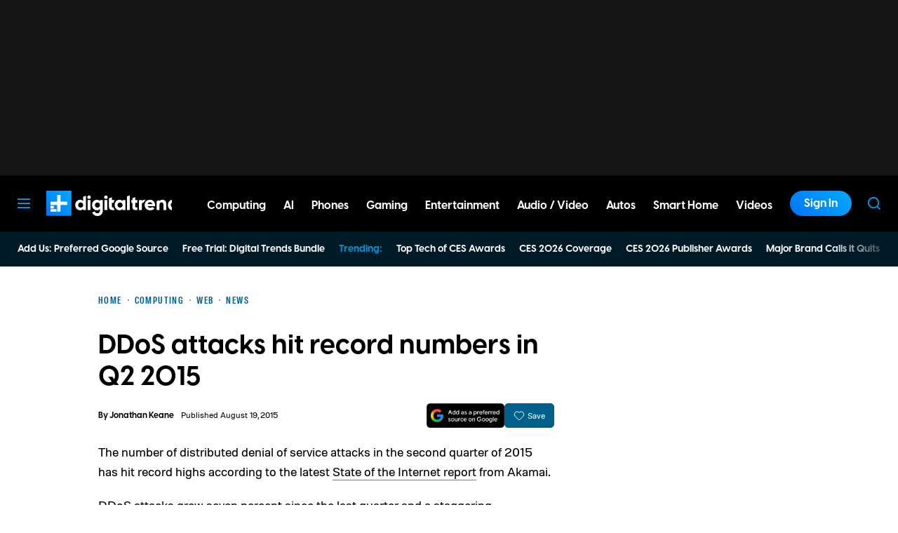

--- FILE ---
content_type: application/javascript
request_url: https://b-code.liadm.com/b-01rb.min.js
body_size: 45216
content:
!function(){window.LI={"appId":"b-01rb","advertiserId":89087,"sync":true,"euns":true,"identifiersToResolve":"_sharedid,dsq__s,trc_cookie_storage,gup_anonid,_li_uuid,hid,_parrable_id,tmguid,ajs_user_id,globalTI_SID,muuid,dsq__u,dtm_token,_shopify_y,_pubcid,IXWRAPPERLiveIntentIp,s_vi,_fbp,_aalyticsuid,s_ecid","contextSelectors":"","contextElementsLength":5000,"identityResolutionConfig":{"publisherId":89087}}}();!function(){"use strict";var e="undefined"!=typeof globalThis?globalThis:"undefined"!=typeof window?window:"undefined"!=typeof global?global:"undefined"!=typeof self?self:{};function t(e){return e&&e.__esModule&&Object.prototype.hasOwnProperty.call(e,"default")?e.default:e}var r=function(e){try{return!!e()}catch(e){return!0}},n=!r((function(){var e=function(){}.bind();return"function"!=typeof e||e.hasOwnProperty("prototype")})),o=n,i=Function.prototype,s=i.call,a=o&&i.bind.bind(s,s),l=o?a:function(e){return function(){return s.apply(e,arguments)}},c=function(e){return null==e},u=c,d=TypeError,p=function(e){if(u(e))throw new d("Can't call method on "+e);return e},f=p,h=Object,g=function(e){return h(f(e))},v=g,m=l({}.hasOwnProperty),y=Object.ownProp||function(e,t){return m(v(e),t)},w=l,b=w({}.toString),S=w("".slice),C=function(e){return S(b(e),8,-1)},E=C,x=Array.isArray||function(e){return"Array"===E(e)},P="object"==typeof document&&document.all,k=void 0===P&&void 0!==P?function(e){return"function"==typeof e||e===P}:function(e){return"function"==typeof e},I=r,R=k,O=/#|\.prototype\./,U=function(e,t){var r=A[_(e)];return r===T||r!==j&&(R(t)?I(t):!!t)},_=U.normalize=function(e){return String(e).replace(O,".").toLowerCase()},A=U.data={},j=U.NATIVE="N",T=U.POLYFILL="P",D=U,L={exports:{}},F=!0,H=function(e){return e&&e.Math===Math&&e},$=H("object"==typeof globalThis&&globalThis)||H("object"==typeof window&&window)||H("object"==typeof self&&self)||H("object"==typeof e&&e)||H("object"==typeof e&&e)||function(){return this}()||Function("return this")(),M=$,N=Object.defineProperty,q=$,B=function(e,t){try{N(M,e,{value:t,configurable:!0,writable:!0})}catch(r){M[e]=t}return t},Q="__core-js_shared__",V=L.exports=q[Q]||B(Q,{});(V.versions||(V.versions=[])).push({version:"3.42.0",mode:"pure",copyright:"© 2014-2025 Denis Pushkarev (zloirock.ru)",license:"https://github.com/zloirock/core-js/blob/v3.42.0/LICENSE",source:"https://github.com/zloirock/core-js"});var z=L.exports,G=y,J=x,W=D,X=z,K=W.data,Z=W.normalize,Y="USE_FUNCTION_CONSTRUCTOR",ee="AsyncIteratorPrototype",te=function(e,t){if(J(e))for(var r=0;r<e.length;r++)K[Z(e[r])]=t},re=function(e){"object"==typeof e&&(te(e.useNative,W.NATIVE),te(e.usePolyfill,W.POLYFILL),te(e.useFeatureDetection,null),G(e,Y)&&(X[Y]=!!e[Y]),G(e,ee)&&(X[ee]=e[ee]))};t(re)({usePolyfill:["Date.now"]});var ne=n,oe=Function.prototype,ie=oe.apply,se=oe.call,ae="object"==typeof Reflect&&Reflect.apply||(ne?se.bind(ie):function(){return se.apply(ie,arguments)}),le=C,ce=l,ue=function(e){if("Function"===le(e))return ce(e)},de={},pe=!r((function(){return 7!==Object.defineProperty({},1,{get:function(){return 7}})[1]})),fe=n,he=Function.prototype.call,ge=fe?he.bind(he):function(){return he.apply(he,arguments)},ve={},me={}.propertyIsEnumerable,ye=Object.getOwnPropertyDescriptor,we=ye&&!me.call({1:2},1);ve.f=we?function(e){var t=ye(this,e);return!!t&&t.enumerable}:me;var be,Se,Ce=function(e,t){return{enumerable:!(1&e),configurable:!(2&e),writable:!(4&e),value:t}},Ee=r,xe=C,Pe=Object,ke=l("".split),Ie=Ee((function(){return!Pe("z").propertyIsEnumerable(0)}))?function(e){return"String"===xe(e)?ke(e,""):Pe(e)}:Pe,Re=Ie,Oe=p,Ue=function(e){return Re(Oe(e))},_e=k,Ae=function(e){return"object"==typeof e?null!==e:_e(e)},je={},Te=je,De=$,Le=k,Fe=function(e){return Le(e)?e:void 0},He=function(e,t){return arguments.length<2?Fe(Te[e])||Fe(De[e]):Te[e]&&Te[e][t]||De[e]&&De[e][t]},$e=l({}.isPrototypeOf),Me=$.navigator,Ne=Me&&Me.userAgent,qe=Ne?String(Ne):"",Be=$,Qe=qe,Ve=Be.process,ze=Be.Deno,Ge=Ve&&Ve.versions||ze&&ze.version,Je=Ge&&Ge.v8;Je&&(Se=(be=Je.split("."))[0]>0&&be[0]<4?1:+(be[0]+be[1])),!Se&&Qe&&(!(be=Qe.match(/Edge\/(\d+)/))||be[1]>=74)&&(be=Qe.match(/Chrome\/(\d+)/))&&(Se=+be[1]);var We=Se,Xe=We,Ke=r,Ze=$.String,Ye=!!Object.getOwnPropertySymbols&&!Ke((function(){var e=Symbol("symbol detection");return!Ze(e)||!(Object(e)instanceof Symbol)||!Symbol.sham&&Xe&&Xe<41})),et=Ye&&!Symbol.sham&&"symbol"==typeof Symbol.iterator,tt=He,rt=k,nt=$e,ot=Object,it=et?function(e){return"symbol"==typeof e}:function(e){var t=tt("Symbol");return rt(t)&&nt(t.prototype,ot(e))},st=String,at=function(e){try{return st(e)}catch(e){return"Object"}},lt=k,ct=at,ut=TypeError,dt=function(e){if(lt(e))return e;throw new ut(ct(e)+" is not a function")},pt=dt,ft=c,ht=function(e,t){var r=e[t];return ft(r)?void 0:pt(r)},gt=ge,vt=k,mt=Ae,yt=TypeError,wt=z,bt=function(e,t){return wt[e]||(wt[e]=t||{})},St=l,Ct=0,Et=Math.random(),xt=St(1..toString),Pt=function(e){return"Symbol("+(void 0===e?"":e)+")_"+xt(++Ct+Et,36)},kt=bt,It=y,Rt=Pt,Ot=Ye,Ut=et,_t=$.Symbol,At=kt("wks"),jt=Ut?_t.for||_t:_t&&_t.withoutSetter||Rt,Tt=function(e){return It(At,e)||(At[e]=Ot&&It(_t,e)?_t[e]:jt("Symbol."+e)),At[e]},Dt=ge,Lt=Ae,Ft=it,Ht=ht,$t=function(e,t){var r,n;if("string"===t&&vt(r=e.toString)&&!mt(n=gt(r,e)))return n;if(vt(r=e.valueOf)&&!mt(n=gt(r,e)))return n;if("string"!==t&&vt(r=e.toString)&&!mt(n=gt(r,e)))return n;throw new yt("Can't convert object to primitive value")},Mt=TypeError,Nt=Tt("toPrimitive"),qt=function(e,t){if(!Lt(e)||Ft(e))return e;var r,n=Ht(e,Nt);if(n){if(void 0===t&&(t="default"),r=Dt(n,e,t),!Lt(r)||Ft(r))return r;throw new Mt("Can't convert object to primitive value")}return void 0===t&&(t="number"),$t(e,t)},Bt=it,Qt=function(e){var t=qt(e,"string");return Bt(t)?t:t+""},Vt=Ae,zt=$.document,Gt=Vt(zt)&&Vt(zt.createElement),Jt=function(e){return Gt?zt.createElement(e):{}},Wt=Jt,Xt=!pe&&!r((function(){return 7!==Object.defineProperty(Wt("div"),"a",{get:function(){return 7}}).a})),Kt=pe,Zt=ge,Yt=ve,er=Ce,tr=Ue,rr=Qt,nr=y,or=Xt,ir=Object.getOwnPropertyDescriptor;de.f=Kt?ir:function(e,t){if(e=tr(e),t=rr(t),or)try{return ir(e,t)}catch(e){}if(nr(e,t))return er(!Zt(Yt.f,e,t),e[t])};var sr=dt,ar=n,lr=ue(ue.bind),cr=function(e,t){return sr(e),void 0===t?e:ar?lr(e,t):function(){return e.apply(t,arguments)}},ur={},dr=pe&&r((function(){return 42!==Object.defineProperty((function(){}),"prototype",{value:42,writable:!1}).prototype})),pr=Ae,fr=String,hr=TypeError,gr=function(e){if(pr(e))return e;throw new hr(fr(e)+" is not an object")},vr=pe,mr=Xt,yr=dr,wr=gr,br=Qt,Sr=TypeError,Cr=Object.defineProperty,Er=Object.getOwnPropertyDescriptor,xr="enumerable",Pr="configurable",kr="writable";ur.f=vr?yr?function(e,t,r){if(wr(e),t=br(t),wr(r),"function"==typeof e&&"prototype"===t&&"value"in r&&kr in r&&!r[kr]){var n=Er(e,t);n&&n[kr]&&(e[t]=r.value,r={configurable:Pr in r?r[Pr]:n[Pr],enumerable:xr in r?r[xr]:n[xr],writable:!1})}return Cr(e,t,r)}:Cr:function(e,t,r){if(wr(e),t=br(t),wr(r),mr)try{return Cr(e,t,r)}catch(e){}if("get"in r||"set"in r)throw new Sr("Accessors not supported");return"value"in r&&(e[t]=r.value),e};var Ir=ur,Rr=Ce,Or=pe?function(e,t,r){return Ir.f(e,t,Rr(1,r))}:function(e,t,r){return e[t]=r,e},Ur=$,_r=ae,Ar=ue,jr=k,Tr=de.f,Dr=D,Lr=je,Fr=cr,Hr=Or,$r=y,Mr=function(e){var t=function(r,n,o){if(this instanceof t){switch(arguments.length){case 0:return new e;case 1:return new e(r);case 2:return new e(r,n)}return new e(r,n,o)}return _r(e,this,arguments)};return t.prototype=e.prototype,t},Nr=function(e,t){var r,n,o,i,s,a,l,c,u,d=e.target,p=e.global,f=e.stat,h=e.proto,g=p?Ur:f?Ur[d]:Ur[d]&&Ur[d].prototype,v=p?Lr:Lr[d]||Hr(Lr,d,{})[d],m=v.prototype;for(i in t)n=!(r=Dr(p?i:d+(f?".":"#")+i,e.forced))&&g&&$r(g,i),a=v[i],n&&(l=e.dontCallGetSet?(u=Tr(g,i))&&u.value:g[i]),s=n&&l?l:t[i],(r||h||typeof a!=typeof s)&&(c=e.bind&&n?Fr(s,Ur):e.wrap&&n?Mr(s):h&&jr(s)?Ar(s):s,(e.sham||s&&s.sham||a&&a.sham)&&Hr(c,"sham",!0),Hr(v,i,c),h&&($r(Lr,o=d+"Prototype")||Hr(Lr,o,{}),Hr(Lr[o],i,s),e.real&&m&&(r||!m[i])&&Hr(m,i,s)))},qr={},Br=Math.ceil,Qr=Math.floor,Vr=Math.trunc||function(e){var t=+e;return(t>0?Qr:Br)(t)},zr=Vr,Gr=function(e){var t=+e;return t!=t||0===t?0:zr(t)},Jr=Gr,Wr=Math.max,Xr=Math.min,Kr=function(e,t){var r=Jr(e);return r<0?Wr(r+t,0):Xr(r,t)},Zr=Gr,Yr=Math.min,en=function(e){var t=Zr(e);return t>0?Yr(t,9007199254740991):0},tn=function(e){return en(e.length)},rn=Ue,nn=Kr,on=tn,sn=function(e){return function(t,r,n){var o=rn(t),i=on(o);if(0===i)return!e&&-1;var s,a=nn(n,i);if(e&&r!=r){for(;i>a;)if((s=o[a++])!=s)return!0}else for(;i>a;a++)if((e||a in o)&&o[a]===r)return e||a||0;return!e&&-1}},an={includes:sn(!0),indexOf:sn(!1)},ln={},cn=y,un=Ue,dn=an.indexOf,pn=ln,fn=l([].push),hn=function(e,t){var r,n=un(e),o=0,i=[];for(r in n)!cn(pn,r)&&cn(n,r)&&fn(i,r);for(;t.length>o;)cn(n,r=t[o++])&&(~dn(i,r)||fn(i,r));return i},gn=["constructor","hasOwnProperty","isPrototypeOf","propertyIsEnumerable","toLocaleString","toString","valueOf"],vn=hn,mn=gn.concat("length","prototype");qr.f=Object.getOwnPropertyNames||function(e){return vn(e,mn)};var yn={};yn.f=Object.getOwnPropertySymbols;var wn=He,bn=qr,Sn=yn,Cn=gr,En=l([].concat),xn=wn("Reflect","ownKeys")||function(e){var t=bn.f(Cn(e)),r=Sn.f;return r?En(t,r(e)):t},Pn=pe,kn=ur,In=Ce,Rn=function(e,t,r){Pn?kn.f(e,t,In(0,r)):e[t]=r},On=xn,Un=Ue,_n=de,An=Rn;Nr({target:"Object",stat:!0,sham:!pe},{getOwnPropertyDescriptors:function(e){for(var t,r,n=Un(e),o=_n.f,i=On(n),s={},a=0;i.length>a;)void 0!==(r=o(n,t=i[a++]))&&An(s,t,r);return s}});var jn=t(je.Object.getOwnPropertyDescriptors),Tn=pe,Dn=x,Ln=TypeError,Fn=Object.getOwnPropertyDescriptor,Hn=Tn&&!function(){if(void 0!==this)return!0;try{Object.defineProperty([],"length",{writable:!1}).length=1}catch(e){return e instanceof TypeError}}()?function(e,t){if(Dn(e)&&!Fn(e,"length").writable)throw new Ln("Cannot set read only .length");return e.length=t}:function(e,t){return e.length=t},$n=TypeError,Mn=function(e){if(e>9007199254740991)throw $n("Maximum allowed index exceeded");return e},Nn=g,qn=tn,Bn=Hn,Qn=Mn;Nr({target:"Array",proto:!0,arity:1,forced:r((function(){return 4294967297!==[].push.call({length:4294967296},1)}))||!function(){try{Object.defineProperty([],"length",{writable:!1}).push()}catch(e){return e instanceof TypeError}}()},{push:function(e){var t=Nn(this),r=qn(t),n=arguments.length;Qn(r+n);for(var o=0;o<n;o++)t[r]=arguments[o],r++;return Bn(t,r),r}});var Vn,zn,Gn,Jn=$,Wn=je,Xn=function(e,t){var r=Wn[e+"Prototype"],n=r&&r[t];if(n)return n;var o=Jn[e],i=o&&o.prototype;return i&&i[t]},Kn=Xn("Array","push"),Zn=$e,Yn=Kn,eo=Array.prototype,to=t((function(e){var t=e.push;return e===eo||Zn(eo,e)&&t===eo.push?Yn:t})),ro={},no=k,oo=$.WeakMap,io=no(oo)&&/native code/.test(String(oo)),so=Pt,ao=bt("keys"),lo=function(e){return ao[e]||(ao[e]=so(e))},co=io,uo=$,po=Ae,fo=Or,ho=y,go=z,vo=lo,mo=ln,yo="Object already initialized",wo=uo.TypeError,bo=uo.WeakMap;if(co||go.state){var So=go.state||(go.state=new bo);So.get=So.get,So.has=So.has,So.set=So.set,Vn=function(e,t){if(So.has(e))throw new wo(yo);return t.facade=e,So.set(e,t),t},zn=function(e){return So.get(e)||{}},Gn=function(e){return So.has(e)}}else{var Co=vo("state");mo[Co]=!0,Vn=function(e,t){if(ho(e,Co))throw new wo(yo);return t.facade=e,fo(e,Co,t),t},zn=function(e){return ho(e,Co)?e[Co]:{}},Gn=function(e){return ho(e,Co)}}var Eo={set:Vn,get:zn,has:Gn,enforce:function(e){return Gn(e)?zn(e):Vn(e,{})},getterFor:function(e){return function(t){var r;if(!po(t)||(r=zn(t)).type!==e)throw new wo("Incompatible receiver, "+e+" required");return r}}},xo=pe,Po=y,ko=Function.prototype,Io=xo&&Object.getOwnPropertyDescriptor,Ro=Po(ko,"name"),Oo={EXISTS:Ro,PROPER:Ro&&"something"===function(){}.name,CONFIGURABLE:Ro&&(!xo||xo&&Io(ko,"name").configurable)},Uo={},_o=hn,Ao=gn,jo=Object.keys||function(e){return _o(e,Ao)},To=pe,Do=dr,Lo=ur,Fo=gr,Ho=Ue,$o=jo;Uo.f=To&&!Do?Object.defineProperties:function(e,t){Fo(e);for(var r,n=Ho(t),o=$o(t),i=o.length,s=0;i>s;)Lo.f(e,r=o[s++],n[r]);return e};var Mo,No=He("document","documentElement"),qo=gr,Bo=Uo,Qo=gn,Vo=ln,zo=No,Go=Jt,Jo="prototype",Wo="script",Xo=lo("IE_PROTO"),Ko=function(){},Zo=function(e){return"<"+Wo+">"+e+"</"+Wo+">"},Yo=function(e){e.write(Zo("")),e.close();var t=e.parentWindow.Object;return e=null,t},ei=function(){try{Mo=new ActiveXObject("htmlfile")}catch(e){}var e,t,r;ei="undefined"!=typeof document?document.domain&&Mo?Yo(Mo):(t=Go("iframe"),r="java"+Wo+":",t.style.display="none",zo.appendChild(t),t.src=String(r),(e=t.contentWindow.document).open(),e.write(Zo("document.F=Object")),e.close(),e.F):Yo(Mo);for(var n=Qo.length;n--;)delete ei[Jo][Qo[n]];return ei()};Vo[Xo]=!0;var ti,ri,ni,oi=Object.create||function(e,t){var r;return null!==e?(Ko[Jo]=qo(e),r=new Ko,Ko[Jo]=null,r[Xo]=e):r=ei(),void 0===t?r:Bo.f(r,t)},ii=!r((function(){function e(){}return e.prototype.constructor=null,Object.getPrototypeOf(new e)!==e.prototype})),si=y,ai=k,li=g,ci=ii,ui=lo("IE_PROTO"),di=Object,pi=di.prototype,fi=ci?di.getPrototypeOf:function(e){var t=li(e);if(si(t,ui))return t[ui];var r=t.constructor;return ai(r)&&t instanceof r?r.prototype:t instanceof di?pi:null},hi=Or,gi=function(e,t,r,n){return n&&n.enumerable?e[t]=r:hi(e,t,r),e},vi=r,mi=k,yi=Ae,wi=oi,bi=fi,Si=gi,Ci=Tt("iterator"),Ei=!1;[].keys&&("next"in(ni=[].keys())?(ri=bi(bi(ni)))!==Object.prototype&&(ti=ri):Ei=!0);var xi=!yi(ti)||vi((function(){var e={};return ti[Ci].call(e)!==e}));mi((ti=xi?{}:wi(ti))[Ci])||Si(ti,Ci,(function(){return this}));var Pi={IteratorPrototype:ti,BUGGY_SAFARI_ITERATORS:Ei},ki={};ki[Tt("toStringTag")]="z";var Ii="[object z]"===String(ki),Ri=Ii,Oi=k,Ui=C,_i=Tt("toStringTag"),Ai=Object,ji="Arguments"===Ui(function(){return arguments}()),Ti=Ri?Ui:function(e){var t,r,n;return void 0===e?"Undefined":null===e?"Null":"string"==typeof(r=function(e,t){try{return e[t]}catch(e){}}(t=Ai(e),_i))?r:ji?Ui(t):"Object"===(n=Ui(t))&&Oi(t.callee)?"Arguments":n},Di=Ti,Li=Ii?{}.toString:function(){return"[object "+Di(this)+"]"},Fi=Ii,Hi=ur.f,$i=Or,Mi=y,Ni=Li,qi=Tt("toStringTag"),Bi=function(e,t,r,n){var o=r?e:e&&e.prototype;o&&(Mi(o,qi)||Hi(o,qi,{configurable:!0,value:t}),n&&!Fi&&$i(o,"toString",Ni))},Qi=Pi.IteratorPrototype,Vi=oi,zi=Ce,Gi=Bi,Ji=ro,Wi=function(){return this},Xi=function(e,t,r,n){var o=t+" Iterator";return e.prototype=Vi(Qi,{next:zi(+!n,r)}),Gi(e,o,!1,!0),Ji[o]=Wi,e},Ki=l,Zi=dt,Yi=Ae,es=function(e){return Yi(e)||null===e},ts=String,rs=TypeError,ns=function(e,t,r){try{return Ki(Zi(Object.getOwnPropertyDescriptor(e,t)[r]))}catch(e){}},os=Ae,is=p,ss=function(e){if(es(e))return e;throw new rs("Can't set "+ts(e)+" as a prototype")},as=Object.setPrototypeOf||("__proto__"in{}?function(){var e,t=!1,r={};try{(e=ns(Object.prototype,"__proto__","set"))(r,[]),t=r instanceof Array}catch(e){}return function(r,n){return is(r),ss(n),os(r)?(t?e(r,n):r.__proto__=n,r):r}}():void 0),ls=Nr,cs=ge,us=Oo,ds=Xi,ps=fi,fs=Bi,hs=gi,gs=ro,vs=Pi,ms=us.PROPER,ys=vs.BUGGY_SAFARI_ITERATORS,ws=Tt("iterator"),bs="keys",Ss="values",Cs="entries",Es=function(){return this},xs=function(e,t,r,n,o,i,s){ds(r,t,n);var a,l,c,u=function(e){if(e===o&&g)return g;if(!ys&&e&&e in f)return f[e];switch(e){case bs:case Ss:case Cs:return function(){return new r(this,e)}}return function(){return new r(this)}},d=t+" Iterator",p=!1,f=e.prototype,h=f[ws]||f["@@iterator"]||o&&f[o],g=!ys&&h||u(o),v="Array"===t&&f.entries||h;if(v&&(a=ps(v.call(new e)))!==Object.prototype&&a.next&&(fs(a,d,!0,!0),gs[d]=Es),ms&&o===Ss&&h&&h.name!==Ss&&(p=!0,g=function(){return cs(h,this)}),o)if(l={values:u(Ss),keys:i?g:u(bs),entries:u(Cs)},s)for(c in l)(ys||p||!(c in f))&&hs(f,c,l[c]);else ls({target:t,proto:!0,forced:ys||p},l);return s&&f[ws]!==g&&hs(f,ws,g,{name:o}),gs[t]=g,l},Ps=function(e,t){return{value:e,done:t}},ks=Ue,Is=ro,Rs=Eo;ur.f;var Os=xs,Us=Ps,_s="Array Iterator",As=Rs.set,js=Rs.getterFor(_s);Os(Array,"Array",(function(e,t){As(this,{type:_s,target:ks(e),index:0,kind:t})}),(function(){var e=js(this),t=e.target,r=e.index++;if(!t||r>=t.length)return e.target=null,Us(void 0,!0);switch(e.kind){case"keys":return Us(r,!1);case"values":return Us(t[r],!1)}return Us([r,t[r]],!1)}),"values"),Is.Arguments=Is.Array;var Ts=Nr,Ds=l,Ls=Kr,Fs=RangeError,Hs=String.fromCharCode,$s=String.fromCodePoint,Ms=Ds([].join);Ts({target:"String",stat:!0,arity:1,forced:!!$s&&1!==$s.length},{fromCodePoint:function(e){for(var t,r=[],n=arguments.length,o=0;n>o;){if(t=+arguments[o++],Ls(t,1114111)!==t)throw new Fs(t+" is not a valid code point");r[o]=t<65536?Hs(t):Hs(55296+((t-=65536)>>10),t%1024+56320)}return Ms(r,"")}});var Ns=$,qs=pe,Bs=Object.getOwnPropertyDescriptor,Qs=function(e){if(!qs)return Ns[e];var t=Bs(Ns,e);return t&&t.value},Vs=r,zs=F,Gs=Tt("iterator"),Js=!Vs((function(){var e=new URL("b?a=1&b=2&c=3","https://a"),t=e.searchParams,r=new URLSearchParams("a=1&a=2&b=3"),n="";return e.pathname="c%20d",t.forEach((function(e,r){t.delete("b"),n+=r+e})),r.delete("a",2),r.delete("b",void 0),!e.toJSON||!r.has("a",1)||r.has("a",2)||!r.has("a",void 0)||r.has("b")||!t.size&&zs||!t.sort||"https://a/c%20d?a=1&c=3"!==e.href||"3"!==t.get("c")||"a=1"!==String(new URLSearchParams("?a=1"))||!t[Gs]||"a"!==new URL("https://a@b").username||"b"!==new URLSearchParams(new URLSearchParams("a=b")).get("a")||"xn--e1aybc"!==new URL("https://тест").host||"#%D0%B1"!==new URL("https://a#б").hash||"a1c3"!==n||"x"!==new URL("https://x",void 0).host})),Ws=ur,Xs=function(e,t,r){return Ws.f(e,t,r)},Ks=gi,Zs=$e,Ys=TypeError,ea=function(e,t){if(Zs(t,e))return e;throw new Ys("Incorrect invocation")},ta=Ti,ra=String,na=function(e){if("Symbol"===ta(e))throw new TypeError("Cannot convert a Symbol value to a string");return ra(e)},oa=Ti,ia=ht,sa=c,aa=ro,la=Tt("iterator"),ca=function(e){if(!sa(e))return ia(e,la)||ia(e,"@@iterator")||aa[oa(e)]},ua=ge,da=dt,pa=gr,fa=at,ha=ca,ga=TypeError,va=function(e,t){var r=arguments.length<2?ha(e):t;if(da(r))return pa(ua(r,e));throw new ga(fa(e)+" is not iterable")},ma=TypeError,ya=function(e,t){if(e<t)throw new ma("Not enough arguments");return e},wa=l([].slice),ba=wa,Sa=Math.floor,Ca=function(e,t){var r=e.length;if(r<8)for(var n,o,i=1;i<r;){for(o=i,n=e[i];o&&t(e[o-1],n)>0;)e[o]=e[--o];o!==i++&&(e[o]=n)}else for(var s=Sa(r/2),a=Ca(ba(e,0,s),t),l=Ca(ba(e,s),t),c=a.length,u=l.length,d=0,p=0;d<c||p<u;)e[d+p]=d<c&&p<u?t(a[d],l[p])<=0?a[d++]:l[p++]:d<c?a[d++]:l[p++];return e},Ea=Nr,xa=$,Pa=Qs,ka=He,Ia=ge,Ra=l,Oa=pe,Ua=Js,_a=gi,Aa=Xs,ja=function(e,t,r){for(var n in t)r&&r.unsafe&&e[n]?e[n]=t[n]:Ks(e,n,t[n],r);return e},Ta=Bi,Da=Xi,La=Eo,Fa=ea,Ha=k,$a=y,Ma=cr,Na=Ti,qa=gr,Ba=Ae,Qa=na,Va=oi,za=Ce,Ga=va,Ja=ca,Wa=Ps,Xa=ya,Ka=Ca,Za=Tt("iterator"),Ya="URLSearchParams",el=Ya+"Iterator",tl=La.set,rl=La.getterFor(Ya),nl=La.getterFor(el),ol=Pa("fetch"),il=Pa("Request"),sl=Pa("Headers"),al=il&&il.prototype,ll=sl&&sl.prototype,cl=xa.TypeError,ul=xa.encodeURIComponent,dl=String.fromCharCode,pl=ka("String","fromCodePoint"),fl=parseInt,hl=Ra("".charAt),gl=Ra([].join),vl=Ra([].push),ml=Ra("".replace),yl=Ra([].shift),wl=Ra([].splice),bl=Ra("".split),Sl=Ra("".slice),Cl=Ra(/./.exec),El=/\+/g,xl=/^[0-9a-f]+$/i,Pl=function(e,t){var r=Sl(e,t,t+2);return Cl(xl,r)?fl(r,16):NaN},kl=function(e){for(var t=0,r=128;r>0&&e&r;r>>=1)t++;return t},Il=function(e){var t=null;switch(e.length){case 1:t=e[0];break;case 2:t=(31&e[0])<<6|63&e[1];break;case 3:t=(15&e[0])<<12|(63&e[1])<<6|63&e[2];break;case 4:t=(7&e[0])<<18|(63&e[1])<<12|(63&e[2])<<6|63&e[3]}return t>1114111?null:t},Rl=function(e){for(var t=(e=ml(e,El," ")).length,r="",n=0;n<t;){var o=hl(e,n);if("%"===o){if("%"===hl(e,n+1)||n+3>t){r+="%",n++;continue}var i=Pl(e,n+1);if(i!=i){r+=o,n++;continue}n+=2;var s=kl(i);if(0===s)o=dl(i);else{if(1===s||s>4){r+="�",n++;continue}for(var a=[i],l=1;l<s&&!(++n+3>t||"%"!==hl(e,n));){var c=Pl(e,n+1);if(c!=c){n+=3;break}if(c>191||c<128)break;vl(a,c),n+=2,l++}if(a.length!==s){r+="�";continue}var u=Il(a);null===u?r+="�":o=pl(u)}}r+=o,n++}return r},Ol=/[!'()~]|%20/g,Ul={"!":"%21","'":"%27","(":"%28",")":"%29","~":"%7E","%20":"+"},_l=function(e){return Ul[e]},Al=function(e){return ml(ul(e),Ol,_l)},jl=Da((function(e,t){tl(this,{type:el,target:rl(e).entries,index:0,kind:t})}),Ya,(function(){var e=nl(this),t=e.target,r=e.index++;if(!t||r>=t.length)return e.target=null,Wa(void 0,!0);var n=t[r];switch(e.kind){case"keys":return Wa(n.key,!1);case"values":return Wa(n.value,!1)}return Wa([n.key,n.value],!1)}),!0),Tl=function(e){this.entries=[],this.url=null,void 0!==e&&(Ba(e)?this.parseObject(e):this.parseQuery("string"==typeof e?"?"===hl(e,0)?Sl(e,1):e:Qa(e)))};Tl.prototype={type:Ya,bindURL:function(e){this.url=e,this.update()},parseObject:function(e){var t,r,n,o,i,s,a,l=this.entries,c=Ja(e);if(c)for(r=(t=Ga(e,c)).next;!(n=Ia(r,t)).done;){if(i=(o=Ga(qa(n.value))).next,(s=Ia(i,o)).done||(a=Ia(i,o)).done||!Ia(i,o).done)throw new cl("Expected sequence with length 2");vl(l,{key:Qa(s.value),value:Qa(a.value)})}else for(var u in e)$a(e,u)&&vl(l,{key:u,value:Qa(e[u])})},parseQuery:function(e){if(e)for(var t,r,n=this.entries,o=bl(e,"&"),i=0;i<o.length;)(t=o[i++]).length&&(r=bl(t,"="),vl(n,{key:Rl(yl(r)),value:Rl(gl(r,"="))}))},serialize:function(){for(var e,t=this.entries,r=[],n=0;n<t.length;)e=t[n++],vl(r,Al(e.key)+"="+Al(e.value));return gl(r,"&")},update:function(){this.entries.length=0,this.parseQuery(this.url.query)},updateURL:function(){this.url&&this.url.update()}};var Dl=function(){Fa(this,Ll);var e=tl(this,new Tl(arguments.length>0?arguments[0]:void 0));Oa||(this.size=e.entries.length)},Ll=Dl.prototype;if(ja(Ll,{append:function(e,t){var r=rl(this);Xa(arguments.length,2),vl(r.entries,{key:Qa(e),value:Qa(t)}),Oa||this.length++,r.updateURL()},delete:function(e){for(var t=rl(this),r=Xa(arguments.length,1),n=t.entries,o=Qa(e),i=r<2?void 0:arguments[1],s=void 0===i?i:Qa(i),a=0;a<n.length;){var l=n[a];if(l.key!==o||void 0!==s&&l.value!==s)a++;else if(wl(n,a,1),void 0!==s)break}Oa||(this.size=n.length),t.updateURL()},get:function(e){var t=rl(this).entries;Xa(arguments.length,1);for(var r=Qa(e),n=0;n<t.length;n++)if(t[n].key===r)return t[n].value;return null},getAll:function(e){var t=rl(this).entries;Xa(arguments.length,1);for(var r=Qa(e),n=[],o=0;o<t.length;o++)t[o].key===r&&vl(n,t[o].value);return n},has:function(e){for(var t=rl(this).entries,r=Xa(arguments.length,1),n=Qa(e),o=r<2?void 0:arguments[1],i=void 0===o?o:Qa(o),s=0;s<t.length;){var a=t[s++];if(a.key===n&&(void 0===i||a.value===i))return!0}return!1},set:function(e,t){var r=rl(this);Xa(arguments.length,1);for(var n,o=r.entries,i=!1,s=Qa(e),a=Qa(t),l=0;l<o.length;l++)(n=o[l]).key===s&&(i?wl(o,l--,1):(i=!0,n.value=a));i||vl(o,{key:s,value:a}),Oa||(this.size=o.length),r.updateURL()},sort:function(){var e=rl(this);Ka(e.entries,(function(e,t){return e.key>t.key?1:-1})),e.updateURL()},forEach:function(e){for(var t,r=rl(this).entries,n=Ma(e,arguments.length>1?arguments[1]:void 0),o=0;o<r.length;)n((t=r[o++]).value,t.key,this)},keys:function(){return new jl(this,"keys")},values:function(){return new jl(this,"values")},entries:function(){return new jl(this,"entries")}},{enumerable:!0}),_a(Ll,Za,Ll.entries,{name:"entries"}),_a(Ll,"toString",(function(){return rl(this).serialize()}),{enumerable:!0}),Oa&&Aa(Ll,"size",{get:function(){return rl(this).entries.length},configurable:!0,enumerable:!0}),Ta(Dl,Ya),Ea({global:!0,constructor:!0,forced:!Ua},{URLSearchParams:Dl}),!Ua&&Ha(sl)){var Fl=Ra(ll.has),Hl=Ra(ll.set),$l=function(e){if(Ba(e)){var t,r=e.body;if(Na(r)===Ya)return t=e.headers?new sl(e.headers):new sl,Fl(t,"content-type")||Hl(t,"content-type","application/x-www-form-urlencoded;charset=UTF-8"),Va(e,{body:za(0,Qa(r)),headers:za(0,t)})}return e};if(Ha(ol)&&Ea({global:!0,enumerable:!0,dontCallGetSet:!0,forced:!0},{fetch:function(e){return ol(e,arguments.length>1?$l(arguments[1]):{})}}),Ha(il)){var Ml=function(e){return Fa(this,al),new il(e,arguments.length>1?$l(arguments[1]):{})};al.constructor=Ml,Ml.prototype=al,Ea({global:!0,constructor:!0,dontCallGetSet:!0,forced:!0},{Request:Ml})}}var Nl={URLSearchParams:Dl,getState:rl},ql=l,Bl=Gr,Ql=na,Vl=p,zl=ql("".charAt),Gl=ql("".charCodeAt),Jl=ql("".slice),Wl=function(e){return function(t,r){var n,o,i=Ql(Vl(t)),s=Bl(r),a=i.length;return s<0||s>=a?e?"":void 0:(n=Gl(i,s))<55296||n>56319||s+1===a||(o=Gl(i,s+1))<56320||o>57343?e?zl(i,s):n:e?Jl(i,s,s+2):o-56320+(n-55296<<10)+65536}},Xl={codeAt:Wl(!1),charAt:Wl(!0)},Kl=Xl.charAt,Zl=na,Yl=Eo,ec=xs,tc=Ps,rc="String Iterator",nc=Yl.set,oc=Yl.getterFor(rc);ec(String,"String",(function(e){nc(this,{type:rc,string:Zl(e),index:0})}),(function(){var e,t=oc(this),r=t.string,n=t.index;return n>=r.length?tc(void 0,!0):(e=Kl(r,n),t.index+=e.length,tc(e,!1))}));var ic=pe,sc=l,ac=ge,lc=r,cc=jo,uc=yn,dc=ve,pc=g,fc=Ie,hc=Object.assign,gc=Object.defineProperty,vc=sc([].concat),mc=!hc||lc((function(){if(ic&&1!==hc({b:1},hc(gc({},"a",{enumerable:!0,get:function(){gc(this,"b",{value:3,enumerable:!1})}}),{b:2})).b)return!0;var e={},t={},r=Symbol("assign detection"),n="abcdefghijklmnopqrst";return e[r]=7,n.split("").forEach((function(e){t[e]=e})),7!==hc({},e)[r]||cc(hc({},t)).join("")!==n}))?function(e,t){for(var r=pc(e),n=arguments.length,o=1,i=uc.f,s=dc.f;n>o;)for(var a,l=fc(arguments[o++]),c=i?vc(cc(l),i(l)):cc(l),u=c.length,d=0;u>d;)a=c[d++],ic&&!ac(s,l,a)||(r[a]=l[a]);return r}:hc,yc=ge,wc=gr,bc=ht,Sc=function(e,t,r){var n,o;wc(e);try{if(!(n=bc(e,"return"))){if("throw"===t)throw r;return r}n=yc(n,e)}catch(e){o=!0,n=e}if("throw"===t)throw r;if(o)throw n;return wc(n),r},Cc=gr,Ec=Sc,xc=ro,Pc=Tt("iterator"),kc=Array.prototype,Ic=function(e){return void 0!==e&&(xc.Array===e||kc[Pc]===e)},Rc=k,Oc=z,Uc=l(Function.toString);Rc(Oc.inspectSource)||(Oc.inspectSource=function(e){return Uc(e)});var _c=Oc.inspectSource,Ac=l,jc=r,Tc=k,Dc=Ti,Lc=_c,Fc=function(){},Hc=He("Reflect","construct"),$c=/^\s*(?:class|function)\b/,Mc=Ac($c.exec),Nc=!$c.test(Fc),qc=function(e){if(!Tc(e))return!1;try{return Hc(Fc,[],e),!0}catch(e){return!1}},Bc=function(e){if(!Tc(e))return!1;switch(Dc(e)){case"AsyncFunction":case"GeneratorFunction":case"AsyncGeneratorFunction":return!1}try{return Nc||!!Mc($c,Lc(e))}catch(e){return!0}};Bc.sham=!0;var Qc,Vc=!Hc||jc((function(){var e;return qc(qc.call)||!qc(Object)||!qc((function(){e=!0}))||e}))?Bc:qc,zc=cr,Gc=ge,Jc=g,Wc=function(e,t,r,n){try{return n?t(Cc(r)[0],r[1]):t(r)}catch(t){Ec(e,"throw",t)}},Xc=Ic,Kc=Vc,Zc=tn,Yc=Rn,eu=va,tu=ca,ru=Array,nu=l,ou=2147483647,iu=/[^\0-\u007E]/,su=/[.\u3002\uFF0E\uFF61]/g,au="Overflow: input needs wider integers to process",lu=RangeError,cu=nu(su.exec),uu=Math.floor,du=String.fromCharCode,pu=nu("".charCodeAt),fu=nu([].join),hu=nu([].push),gu=nu("".replace),vu=nu("".split),mu=nu("".toLowerCase),yu=function(e){return e+22+75*(e<26)},wu=function(e,t,r){var n=0;for(e=r?uu(e/700):e>>1,e+=uu(e/t);e>455;)e=uu(e/35),n+=36;return uu(n+36*e/(e+38))},bu=function(e){var t=[];e=function(e){for(var t=[],r=0,n=e.length;r<n;){var o=pu(e,r++);if(o>=55296&&o<=56319&&r<n){var i=pu(e,r++);56320==(64512&i)?hu(t,((1023&o)<<10)+(1023&i)+65536):(hu(t,o),r--)}else hu(t,o)}return t}(e);var r,n,o=e.length,i=128,s=0,a=72;for(r=0;r<e.length;r++)(n=e[r])<128&&hu(t,du(n));var l=t.length,c=l;for(l&&hu(t,"-");c<o;){var u=ou;for(r=0;r<e.length;r++)(n=e[r])>=i&&n<u&&(u=n);var d=c+1;if(u-i>uu((ou-s)/d))throw new lu(au);for(s+=(u-i)*d,i=u,r=0;r<e.length;r++){if((n=e[r])<i&&++s>ou)throw new lu(au);if(n===i){for(var p=s,f=36;;){var h=f<=a?1:f>=a+26?26:f-a;if(p<h)break;var g=p-h,v=36-h;hu(t,du(yu(h+g%v))),p=uu(g/v),f+=36}hu(t,du(yu(p))),a=wu(s,d,c===l),s=0,c++}}s++,i++}return fu(t,"")},Su=Nr,Cu=pe,Eu=Js,xu=$,Pu=cr,ku=l,Iu=gi,Ru=Xs,Ou=ea,Uu=y,_u=mc,Au=function(e){var t=Jc(e),r=Kc(this),n=arguments.length,o=n>1?arguments[1]:void 0,i=void 0!==o;i&&(o=zc(o,n>2?arguments[2]:void 0));var s,a,l,c,u,d,p=tu(t),f=0;if(!p||this===ru&&Xc(p))for(s=Zc(t),a=r?new this(s):ru(s);s>f;f++)d=i?o(t[f],f):t[f],Yc(a,f,d);else for(a=r?new this:[],u=(c=eu(t,p)).next;!(l=Gc(u,c)).done;f++)d=i?Wc(c,o,[l.value,f],!0):l.value,Yc(a,f,d);return a.length=f,a},ju=wa,Tu=Xl.codeAt,Du=function(e){var t,r,n=[],o=vu(gu(mu(e),su,"."),".");for(t=0;t<o.length;t++)r=o[t],hu(n,cu(iu,r)?"xn--"+bu(r):r);return fu(n,".")},Lu=na,Fu=Bi,Hu=ya,$u=Nl,Mu=Eo,Nu=Mu.set,qu=Mu.getterFor("URL"),Bu=$u.URLSearchParams,Qu=$u.getState,Vu=xu.URL,zu=xu.TypeError,Gu=xu.parseInt,Ju=Math.floor,Wu=Math.pow,Xu=ku("".charAt),Ku=ku(/./.exec),Zu=ku([].join),Yu=ku(1..toString),ed=ku([].pop),td=ku([].push),rd=ku("".replace),nd=ku([].shift),od=ku("".split),id=ku("".slice),sd=ku("".toLowerCase),ad=ku([].unshift),ld="Invalid scheme",cd="Invalid host",ud="Invalid port",dd=/[a-z]/i,pd=/[\d+-.a-z]/i,fd=/\d/,hd=/^0x/i,gd=/^[0-7]+$/,vd=/^\d+$/,md=/^[\da-f]+$/i,yd=/[\0\t\n\r #%/:<>?@[\\\]^|]/,wd=/[\0\t\n\r #/:<>?@[\\\]^|]/,bd=/^[\u0000-\u0020]+/,Sd=/(^|[^\u0000-\u0020])[\u0000-\u0020]+$/,Cd=/[\t\n\r]/g,Ed=function(e){var t,r,n,o;if("number"==typeof e){for(t=[],r=0;r<4;r++)ad(t,e%256),e=Ju(e/256);return Zu(t,".")}if("object"==typeof e){for(t="",n=function(e){for(var t=null,r=1,n=null,o=0,i=0;i<8;i++)0!==e[i]?(o>r&&(t=n,r=o),n=null,o=0):(null===n&&(n=i),++o);return o>r?n:t}(e),r=0;r<8;r++)o&&0===e[r]||(o&&(o=!1),n===r?(t+=r?":":"::",o=!0):(t+=Yu(e[r],16),r<7&&(t+=":")));return"["+t+"]"}return e},xd={},Pd=_u({},xd,{" ":1,'"':1,"<":1,">":1,"`":1}),kd=_u({},Pd,{"#":1,"?":1,"{":1,"}":1}),Id=_u({},kd,{"/":1,":":1,";":1,"=":1,"@":1,"[":1,"\\":1,"]":1,"^":1,"|":1}),Rd=function(e,t){var r=Tu(e,0);return r>32&&r<127&&!Uu(t,e)?e:encodeURIComponent(e)},Od={ftp:21,file:null,http:80,https:443,ws:80,wss:443},Ud=function(e,t){var r;return 2===e.length&&Ku(dd,Xu(e,0))&&(":"===(r=Xu(e,1))||!t&&"|"===r)},_d=function(e){var t;return e.length>1&&Ud(id(e,0,2))&&(2===e.length||"/"===(t=Xu(e,2))||"\\"===t||"?"===t||"#"===t)},Ad=function(e){return"."===e||"%2e"===sd(e)},jd={},Td={},Dd={},Ld={},Fd={},Hd={},$d={},Md={},Nd={},qd={},Bd={},Qd={},Vd={},zd={},Gd={},Jd={},Wd={},Xd={},Kd={},Zd={},Yd={},ep=function(e,t,r){var n,o,i,s=Lu(e);if(t){if(o=this.parse(s))throw new zu(o);this.searchParams=null}else{if(void 0!==r&&(n=new ep(r,!0)),o=this.parse(s,null,n))throw new zu(o);(i=Qu(new Bu)).bindURL(this),this.searchParams=i}};ep.prototype={type:"URL",parse:function(e,t,r){var n,o,i,s,a,l=this,c=t||jd,u=0,d="",p=!1,f=!1,h=!1;for(e=Lu(e),t||(l.scheme="",l.username="",l.password="",l.host=null,l.port=null,l.path=[],l.query=null,l.fragment=null,l.cannotBeABaseURL=!1,e=rd(e,bd,""),e=rd(e,Sd,"$1")),e=rd(e,Cd,""),n=Au(e);u<=n.length;){switch(o=n[u],c){case jd:if(!o||!Ku(dd,o)){if(t)return ld;c=Dd;continue}d+=sd(o),c=Td;break;case Td:if(o&&(Ku(pd,o)||"+"===o||"-"===o||"."===o))d+=sd(o);else{if(":"!==o){if(t)return ld;d="",c=Dd,u=0;continue}if(t&&(l.isSpecial()!==Uu(Od,d)||"file"===d&&(l.includesCredentials()||null!==l.port)||"file"===l.scheme&&!l.host))return;if(l.scheme=d,t)return void(l.isSpecial()&&Od[l.scheme]===l.port&&(l.port=null));d="","file"===l.scheme?c=zd:l.isSpecial()&&r&&r.scheme===l.scheme?c=Ld:l.isSpecial()?c=Md:"/"===n[u+1]?(c=Fd,u++):(l.cannotBeABaseURL=!0,td(l.path,""),c=Kd)}break;case Dd:if(!r||r.cannotBeABaseURL&&"#"!==o)return ld;if(r.cannotBeABaseURL&&"#"===o){l.scheme=r.scheme,l.path=ju(r.path),l.query=r.query,l.fragment="",l.cannotBeABaseURL=!0,c=Yd;break}c="file"===r.scheme?zd:Hd;continue;case Ld:if("/"!==o||"/"!==n[u+1]){c=Hd;continue}c=Nd,u++;break;case Fd:if("/"===o){c=qd;break}c=Xd;continue;case Hd:if(l.scheme=r.scheme,o===Qc)l.username=r.username,l.password=r.password,l.host=r.host,l.port=r.port,l.path=ju(r.path),l.query=r.query;else if("/"===o||"\\"===o&&l.isSpecial())c=$d;else if("?"===o)l.username=r.username,l.password=r.password,l.host=r.host,l.port=r.port,l.path=ju(r.path),l.query="",c=Zd;else{if("#"!==o){l.username=r.username,l.password=r.password,l.host=r.host,l.port=r.port,l.path=ju(r.path),l.path.length--,c=Xd;continue}l.username=r.username,l.password=r.password,l.host=r.host,l.port=r.port,l.path=ju(r.path),l.query=r.query,l.fragment="",c=Yd}break;case $d:if(!l.isSpecial()||"/"!==o&&"\\"!==o){if("/"!==o){l.username=r.username,l.password=r.password,l.host=r.host,l.port=r.port,c=Xd;continue}c=qd}else c=Nd;break;case Md:if(c=Nd,"/"!==o||"/"!==Xu(d,u+1))continue;u++;break;case Nd:if("/"!==o&&"\\"!==o){c=qd;continue}break;case qd:if("@"===o){p&&(d="%40"+d),p=!0,i=Au(d);for(var g=0;g<i.length;g++){var v=i[g];if(":"!==v||h){var m=Rd(v,Id);h?l.password+=m:l.username+=m}else h=!0}d=""}else if(o===Qc||"/"===o||"?"===o||"#"===o||"\\"===o&&l.isSpecial()){if(p&&""===d)return"Invalid authority";u-=Au(d).length+1,d="",c=Bd}else d+=o;break;case Bd:case Qd:if(t&&"file"===l.scheme){c=Jd;continue}if(":"!==o||f){if(o===Qc||"/"===o||"?"===o||"#"===o||"\\"===o&&l.isSpecial()){if(l.isSpecial()&&""===d)return cd;if(t&&""===d&&(l.includesCredentials()||null!==l.port))return;if(s=l.parseHost(d))return s;if(d="",c=Wd,t)return;continue}"["===o?f=!0:"]"===o&&(f=!1),d+=o}else{if(""===d)return cd;if(s=l.parseHost(d))return s;if(d="",c=Vd,t===Qd)return}break;case Vd:if(!Ku(fd,o)){if(o===Qc||"/"===o||"?"===o||"#"===o||"\\"===o&&l.isSpecial()||t){if(""!==d){var y=Gu(d,10);if(y>65535)return ud;l.port=l.isSpecial()&&y===Od[l.scheme]?null:y,d=""}if(t)return;c=Wd;continue}return ud}d+=o;break;case zd:if(l.scheme="file","/"===o||"\\"===o)c=Gd;else{if(!r||"file"!==r.scheme){c=Xd;continue}switch(o){case Qc:l.host=r.host,l.path=ju(r.path),l.query=r.query;break;case"?":l.host=r.host,l.path=ju(r.path),l.query="",c=Zd;break;case"#":l.host=r.host,l.path=ju(r.path),l.query=r.query,l.fragment="",c=Yd;break;default:_d(Zu(ju(n,u),""))||(l.host=r.host,l.path=ju(r.path),l.shortenPath()),c=Xd;continue}}break;case Gd:if("/"===o||"\\"===o){c=Jd;break}r&&"file"===r.scheme&&!_d(Zu(ju(n,u),""))&&(Ud(r.path[0],!0)?td(l.path,r.path[0]):l.host=r.host),c=Xd;continue;case Jd:if(o===Qc||"/"===o||"\\"===o||"?"===o||"#"===o){if(!t&&Ud(d))c=Xd;else if(""===d){if(l.host="",t)return;c=Wd}else{if(s=l.parseHost(d))return s;if("localhost"===l.host&&(l.host=""),t)return;d="",c=Wd}continue}d+=o;break;case Wd:if(l.isSpecial()){if(c=Xd,"/"!==o&&"\\"!==o)continue}else if(t||"?"!==o)if(t||"#"!==o){if(o!==Qc&&(c=Xd,"/"!==o))continue}else l.fragment="",c=Yd;else l.query="",c=Zd;break;case Xd:if(o===Qc||"/"===o||"\\"===o&&l.isSpecial()||!t&&("?"===o||"#"===o)){if(".."===(a=sd(a=d))||"%2e."===a||".%2e"===a||"%2e%2e"===a?(l.shortenPath(),"/"===o||"\\"===o&&l.isSpecial()||td(l.path,"")):Ad(d)?"/"===o||"\\"===o&&l.isSpecial()||td(l.path,""):("file"===l.scheme&&!l.path.length&&Ud(d)&&(l.host&&(l.host=""),d=Xu(d,0)+":"),td(l.path,d)),d="","file"===l.scheme&&(o===Qc||"?"===o||"#"===o))for(;l.path.length>1&&""===l.path[0];)nd(l.path);"?"===o?(l.query="",c=Zd):"#"===o&&(l.fragment="",c=Yd)}else d+=Rd(o,kd);break;case Kd:"?"===o?(l.query="",c=Zd):"#"===o?(l.fragment="",c=Yd):o!==Qc&&(l.path[0]+=Rd(o,xd));break;case Zd:t||"#"!==o?o!==Qc&&("'"===o&&l.isSpecial()?l.query+="%27":l.query+="#"===o?"%23":Rd(o,xd)):(l.fragment="",c=Yd);break;case Yd:o!==Qc&&(l.fragment+=Rd(o,Pd))}u++}},parseHost:function(e){var t,r,n;if("["===Xu(e,0)){if("]"!==Xu(e,e.length-1))return cd;if(t=function(e){var t,r,n,o,i,s,a,l=[0,0,0,0,0,0,0,0],c=0,u=null,d=0,p=function(){return Xu(e,d)};if(":"===p()){if(":"!==Xu(e,1))return;d+=2,u=++c}for(;p();){if(8===c)return;if(":"!==p()){for(t=r=0;r<4&&Ku(md,p());)t=16*t+Gu(p(),16),d++,r++;if("."===p()){if(0===r)return;if(d-=r,c>6)return;for(n=0;p();){if(o=null,n>0){if(!("."===p()&&n<4))return;d++}if(!Ku(fd,p()))return;for(;Ku(fd,p());){if(i=Gu(p(),10),null===o)o=i;else{if(0===o)return;o=10*o+i}if(o>255)return;d++}l[c]=256*l[c]+o,2!=++n&&4!==n||c++}if(4!==n)return;break}if(":"===p()){if(d++,!p())return}else if(p())return;l[c++]=t}else{if(null!==u)return;d++,u=++c}}if(null!==u)for(s=c-u,c=7;0!==c&&s>0;)a=l[c],l[c--]=l[u+s-1],l[u+--s]=a;else if(8!==c)return;return l}(id(e,1,-1)),!t)return cd;this.host=t}else if(this.isSpecial()){if(e=Du(e),Ku(yd,e))return cd;if(t=function(e){var t,r,n,o,i,s,a,l=od(e,".");if(l.length&&""===l[l.length-1]&&l.length--,(t=l.length)>4)return e;for(r=[],n=0;n<t;n++){if(""===(o=l[n]))return e;if(i=10,o.length>1&&"0"===Xu(o,0)&&(i=Ku(hd,o)?16:8,o=id(o,8===i?1:2)),""===o)s=0;else{if(!Ku(10===i?vd:8===i?gd:md,o))return e;s=Gu(o,i)}td(r,s)}for(n=0;n<t;n++)if(s=r[n],n===t-1){if(s>=Wu(256,5-t))return null}else if(s>255)return null;for(a=ed(r),n=0;n<r.length;n++)a+=r[n]*Wu(256,3-n);return a}(e),null===t)return cd;this.host=t}else{if(Ku(wd,e))return cd;for(t="",r=Au(e),n=0;n<r.length;n++)t+=Rd(r[n],xd);this.host=t}},cannotHaveUsernamePasswordPort:function(){return!this.host||this.cannotBeABaseURL||"file"===this.scheme},includesCredentials:function(){return""!==this.username||""!==this.password},isSpecial:function(){return Uu(Od,this.scheme)},shortenPath:function(){var e=this.path,t=e.length;!t||"file"===this.scheme&&1===t&&Ud(e[0],!0)||e.length--},serialize:function(){var e=this,t=e.scheme,r=e.username,n=e.password,o=e.host,i=e.port,s=e.path,a=e.query,l=e.fragment,c=t+":";return null!==o?(c+="//",e.includesCredentials()&&(c+=r+(n?":"+n:"")+"@"),c+=Ed(o),null!==i&&(c+=":"+i)):"file"===t&&(c+="//"),c+=e.cannotBeABaseURL?s[0]:s.length?"/"+Zu(s,"/"):"",null!==a&&(c+="?"+a),null!==l&&(c+="#"+l),c},setHref:function(e){var t=this.parse(e);if(t)throw new zu(t);this.searchParams.update()},getOrigin:function(){var e=this.scheme,t=this.port;if("blob"===e)try{return new tp(e.path[0]).origin}catch(e){return"null"}return"file"!==e&&this.isSpecial()?e+"://"+Ed(this.host)+(null!==t?":"+t:""):"null"},getProtocol:function(){return this.scheme+":"},setProtocol:function(e){this.parse(Lu(e)+":",jd)},getUsername:function(){return this.username},setUsername:function(e){var t=Au(Lu(e));if(!this.cannotHaveUsernamePasswordPort()){this.username="";for(var r=0;r<t.length;r++)this.username+=Rd(t[r],Id)}},getPassword:function(){return this.password},setPassword:function(e){var t=Au(Lu(e));if(!this.cannotHaveUsernamePasswordPort()){this.password="";for(var r=0;r<t.length;r++)this.password+=Rd(t[r],Id)}},getHost:function(){var e=this.host,t=this.port;return null===e?"":null===t?Ed(e):Ed(e)+":"+t},setHost:function(e){this.cannotBeABaseURL||this.parse(e,Bd)},getHostname:function(){var e=this.host;return null===e?"":Ed(e)},setHostname:function(e){this.cannotBeABaseURL||this.parse(e,Qd)},getPort:function(){var e=this.port;return null===e?"":Lu(e)},setPort:function(e){this.cannotHaveUsernamePasswordPort()||(""===(e=Lu(e))?this.port=null:this.parse(e,Vd))},getPathname:function(){var e=this.path;return this.cannotBeABaseURL?e[0]:e.length?"/"+Zu(e,"/"):""},setPathname:function(e){this.cannotBeABaseURL||(this.path=[],this.parse(e,Wd))},getSearch:function(){var e=this.query;return e?"?"+e:""},setSearch:function(e){""===(e=Lu(e))?this.query=null:("?"===Xu(e,0)&&(e=id(e,1)),this.query="",this.parse(e,Zd)),this.searchParams.update()},getSearchParams:function(){return this.searchParams.facade},getHash:function(){var e=this.fragment;return e?"#"+e:""},setHash:function(e){""!==(e=Lu(e))?("#"===Xu(e,0)&&(e=id(e,1)),this.fragment="",this.parse(e,Yd)):this.fragment=null},update:function(){this.query=this.searchParams.serialize()||null}};var tp=function(e){var t=Ou(this,rp),r=Hu(arguments.length,1)>1?arguments[1]:void 0,n=Nu(t,new ep(e,!1,r));Cu||(t.href=n.serialize(),t.origin=n.getOrigin(),t.protocol=n.getProtocol(),t.username=n.getUsername(),t.password=n.getPassword(),t.host=n.getHost(),t.hostname=n.getHostname(),t.port=n.getPort(),t.pathname=n.getPathname(),t.search=n.getSearch(),t.searchParams=n.getSearchParams(),t.hash=n.getHash())},rp=tp.prototype,np=function(e,t){return{get:function(){return qu(this)[e]()},set:t&&function(e){return qu(this)[t](e)},configurable:!0,enumerable:!0}};if(Cu&&(Ru(rp,"href",np("serialize","setHref")),Ru(rp,"origin",np("getOrigin")),Ru(rp,"protocol",np("getProtocol","setProtocol")),Ru(rp,"username",np("getUsername","setUsername")),Ru(rp,"password",np("getPassword","setPassword")),Ru(rp,"host",np("getHost","setHost")),Ru(rp,"hostname",np("getHostname","setHostname")),Ru(rp,"port",np("getPort","setPort")),Ru(rp,"pathname",np("getPathname","setPathname")),Ru(rp,"search",np("getSearch","setSearch")),Ru(rp,"searchParams",np("getSearchParams")),Ru(rp,"hash",np("getHash","setHash"))),Iu(rp,"toJSON",(function(){return qu(this).serialize()}),{enumerable:!0}),Iu(rp,"toString",(function(){return qu(this).serialize()}),{enumerable:!0}),Vu){var op=Vu.createObjectURL,ip=Vu.revokeObjectURL;op&&Iu(tp,"createObjectURL",Pu(op,Vu)),ip&&Iu(tp,"revokeObjectURL",Pu(ip,Vu))}Fu(tp,"URL"),Su({global:!0,constructor:!0,forced:!Eu,sham:!Cu},{URL:tp});var sp=Nr,ap=r,lp=ya,cp=na,up=Js,dp=He("URL"),pp=up&&ap((function(){dp.canParse()})),fp=ap((function(){return 1!==dp.canParse.length}));sp({target:"URL",stat:!0,forced:!pp||fp},{canParse:function(e){var t=lp(arguments.length,1),r=cp(e),n=t<2||void 0===arguments[1]?void 0:cp(arguments[1]);try{return!!new dp(r,n)}catch(e){return!1}}});var hp=Nr,gp=ya,vp=na,mp=Js,yp=He("URL");hp({target:"URL",stat:!0,forced:!mp},{parse:function(e){var t=gp(arguments.length,1),r=vp(e),n=t<2||void 0===arguments[1]?void 0:vp(arguments[1]);try{return new yp(r,n)}catch(e){return null}}});var wp=t(je.URL),bp=at,Sp=TypeError,Cp=g,Ep=tn,xp=Hn,Pp=function(e,t){if(!delete e[t])throw new Sp("Cannot delete property "+bp(t)+" of "+bp(e))},kp=Mn;Nr({target:"Array",proto:!0,arity:1,forced:1!==[].unshift(0)||!function(){try{Object.defineProperty([],"length",{writable:!1}).unshift()}catch(e){return e instanceof TypeError}}()},{unshift:function(e){var t=Cp(this),r=Ep(t),n=arguments.length;if(n){kp(r+n);for(var o=r;o--;){var i=o+n;o in t?t[i]=t[o]:Pp(t,i)}for(var s=0;s<n;s++)t[s]=arguments[s]}return xp(t,r+n)}});var Ip=Xn("Array","unshift"),Rp=$e,Op=Ip,Up=Array.prototype,_p=t((function(e){var t=e.unshift;return e===Up||Rp(Up,e)&&t===Up.unshift?Op:t})),Ap=an.includes;Nr({target:"Array",proto:!0,forced:r((function(){return!Array(1).includes()}))},{includes:function(e){return Ap(this,e,arguments.length>1?arguments[1]:void 0)}});var jp=Xn("Array","includes"),Tp=Ae,Dp=C,Lp=Tt("match"),Fp=function(e){var t;return Tp(e)&&(void 0!==(t=e[Lp])?!!t:"RegExp"===Dp(e))},Hp=TypeError,$p=Tt("match"),Mp=Nr,Np=function(e){if(Fp(e))throw new Hp("The method doesn't accept regular expressions");return e},qp=p,Bp=na,Qp=function(e){var t=/./;try{"/./"[e](t)}catch(r){try{return t[$p]=!1,"/./"[e](t)}catch(e){}}return!1},Vp=l("".indexOf);Mp({target:"String",proto:!0,forced:!Qp("includes")},{includes:function(e){return!!~Vp(Bp(qp(this)),Bp(Np(e)),arguments.length>1?arguments[1]:void 0)}});var zp=Xn("String","includes"),Gp=$e,Jp=jp,Wp=zp,Xp=Array.prototype,Kp=String.prototype,Zp=t((function(e){var t=e.includes;return e===Xp||Gp(Xp,e)&&t===Xp.includes?Jp:"string"==typeof e||e===Kp||Gp(Kp,e)&&t===Kp.includes?Wp:t})),Yp=Nr,ef=Date,tf=l(ef.prototype.getTime);Yp({target:"Date",stat:!0},{now:function(){return tf(new ef)}});var rf=t(je.Date.now),nf=pe,of=r,sf=l,af=fi,lf=jo,cf=Ue,uf=sf(ve.f),df=sf([].push),pf=nf&&of((function(){var e=Object.create(null);return e[2]=2,!uf(e,2)})),ff=function(e){return function(t){for(var r,n=cf(t),o=lf(n),i=pf&&null===af(n),s=o.length,a=0,l=[];s>a;)r=o[a++],nf&&!(i?r in n:uf(n,r))||df(l,e?[r,n[r]]:n[r]);return l}},hf={entries:ff(!0),values:ff(!1)}.entries;Nr({target:"Object",stat:!0},{entries:function(e){return hf(e)}});var gf=t(je.Object.entries),vf=y,mf=xn,yf=de,wf=ur,bf=Ae,Sf=Or,Cf=Error,Ef=l("".replace),xf=String(new Cf("zxcasd").stack),Pf=/\n\s*at [^:]*:[^\n]*/,kf=Pf.test(xf),If=Ce,Rf=!r((function(){var e=new Error("a");return!("stack"in e)||(Object.defineProperty(e,"stack",If(1,7)),7!==e.stack)})),Of=Or,Uf=function(e,t){if(kf&&"string"==typeof e&&!Cf.prepareStackTrace)for(;t--;)e=Ef(e,Pf,"");return e},_f=Rf,Af=Error.captureStackTrace,jf=cr,Tf=ge,Df=gr,Lf=at,Ff=Ic,Hf=tn,$f=$e,Mf=va,Nf=ca,qf=Sc,Bf=TypeError,Qf=function(e,t){this.stopped=e,this.result=t},Vf=Qf.prototype,zf=function(e,t,r){var n,o,i,s,a,l,c,u=r&&r.that,d=!(!r||!r.AS_ENTRIES),p=!(!r||!r.IS_RECORD),f=!(!r||!r.IS_ITERATOR),h=!(!r||!r.INTERRUPTED),g=jf(t,u),v=function(e){return n&&qf(n,"normal",e),new Qf(!0,e)},m=function(e){return d?(Df(e),h?g(e[0],e[1],v):g(e[0],e[1])):h?g(e,v):g(e)};if(p)n=e.iterator;else if(f)n=e;else{if(!(o=Nf(e)))throw new Bf(Lf(e)+" is not iterable");if(Ff(o)){for(i=0,s=Hf(e);s>i;i++)if((a=m(e[i]))&&$f(Vf,a))return a;return new Qf(!1)}n=Mf(e,o)}for(l=p?e.next:n.next;!(c=Tf(l,n)).done;){try{a=m(c.value)}catch(e){qf(n,"throw",e)}if("object"==typeof a&&a&&$f(Vf,a))return a}return new Qf(!1)},Gf=na,Jf=Nr,Wf=$e,Xf=fi,Kf=as,Zf=function(e,t,r){for(var n=mf(t),o=wf.f,i=yf.f,s=0;s<n.length;s++){var a=n[s];vf(e,a)||r&&vf(r,a)||o(e,a,i(t,a))}},Yf=oi,eh=Or,th=Ce,rh=function(e,t){bf(t)&&"cause"in t&&Sf(e,"cause",t.cause)},nh=function(e,t,r,n){_f&&(Af?Af(e,t):Of(e,"stack",Uf(r,n)))},oh=zf,ih=function(e,t){return void 0===e?arguments.length<2?"":t:Gf(e)},sh=Tt("toStringTag"),ah=Error,lh=[].push,ch=function(e,t){var r,n=Wf(uh,this);Kf?r=Kf(new ah,n?Xf(this):uh):(r=n?this:Yf(uh),eh(r,sh,"Error")),void 0!==t&&eh(r,"message",ih(t)),nh(r,ch,r.stack,1),arguments.length>2&&rh(r,arguments[2]);var o=[];return oh(e,lh,{that:o}),eh(r,"errors",o),r};Kf?Kf(ch,ah):Zf(ch,ah,{name:!0});var uh=ch.prototype=Yf(ah.prototype,{constructor:th(1,ch),message:th(1,""),name:th(1,"AggregateError")});Jf({global:!0,constructor:!0,arity:2},{AggregateError:ch});var dh,ph,fh,hh,gh=$,vh=qe,mh=C,yh=function(e){return vh.slice(0,e.length)===e},wh=yh("Bun/")?"BUN":yh("Cloudflare-Workers")?"CLOUDFLARE":yh("Deno/")?"DENO":yh("Node.js/")?"NODE":gh.Bun&&"string"==typeof Bun.version?"BUN":gh.Deno&&"object"==typeof Deno.version?"DENO":"process"===mh(gh.process)?"NODE":gh.window&&gh.document?"BROWSER":"REST",bh="NODE"===wh,Sh=He,Ch=Xs,Eh=pe,xh=Tt("species"),Ph=Vc,kh=at,Ih=TypeError,Rh=gr,Oh=function(e){if(Ph(e))return e;throw new Ih(kh(e)+" is not a constructor")},Uh=c,_h=Tt("species"),Ah=function(e,t){var r,n=Rh(e).constructor;return void 0===n||Uh(r=Rh(n)[_h])?t:Oh(r)},jh=/(?:ipad|iphone|ipod).*applewebkit/i.test(qe),Th=$,Dh=ae,Lh=cr,Fh=k,Hh=y,$h=r,Mh=No,Nh=wa,qh=Jt,Bh=ya,Qh=jh,Vh=bh,zh=Th.setImmediate,Gh=Th.clearImmediate,Jh=Th.process,Wh=Th.Dispatch,Xh=Th.Function,Kh=Th.MessageChannel,Zh=Th.String,Yh=0,eg={},tg="onreadystatechange";$h((function(){dh=Th.location}));var rg=function(e){if(Hh(eg,e)){var t=eg[e];delete eg[e],t()}},ng=function(e){return function(){rg(e)}},og=function(e){rg(e.data)},ig=function(e){Th.postMessage(Zh(e),dh.protocol+"//"+dh.host)};zh&&Gh||(zh=function(e){Bh(arguments.length,1);var t=Fh(e)?e:Xh(e),r=Nh(arguments,1);return eg[++Yh]=function(){Dh(t,void 0,r)},ph(Yh),Yh},Gh=function(e){delete eg[e]},Vh?ph=function(e){Jh.nextTick(ng(e))}:Wh&&Wh.now?ph=function(e){Wh.now(ng(e))}:Kh&&!Qh?(hh=(fh=new Kh).port2,fh.port1.onmessage=og,ph=Lh(hh.postMessage,hh)):Th.addEventListener&&Fh(Th.postMessage)&&!Th.importScripts&&dh&&"file:"!==dh.protocol&&!$h(ig)?(ph=ig,Th.addEventListener("message",og,!1)):ph=tg in qh("script")?function(e){Mh.appendChild(qh("script"))[tg]=function(){Mh.removeChild(this),rg(e)}}:function(e){setTimeout(ng(e),0)});var sg={set:zh,clear:Gh},ag=function(){this.head=null,this.tail=null};ag.prototype={add:function(e){var t={item:e,next:null},r=this.tail;r?r.next=t:this.head=t,this.tail=t},get:function(){var e=this.head;if(e)return null===(this.head=e.next)&&(this.tail=null),e.item}};var lg,cg,ug,dg,pg,fg=ag,hg=/ipad|iphone|ipod/i.test(qe)&&"undefined"!=typeof Pebble,gg=/web0s(?!.*chrome)/i.test(qe),vg=$,mg=Qs,yg=cr,wg=sg.set,bg=fg,Sg=jh,Cg=hg,Eg=gg,xg=bh,Pg=vg.MutationObserver||vg.WebKitMutationObserver,kg=vg.document,Ig=vg.process,Rg=vg.Promise,Og=mg("queueMicrotask");if(!Og){var Ug=new bg,_g=function(){var e,t;for(xg&&(e=Ig.domain)&&e.exit();t=Ug.get();)try{t()}catch(e){throw Ug.head&&lg(),e}e&&e.enter()};Sg||xg||Eg||!Pg||!kg?!Cg&&Rg&&Rg.resolve?((dg=Rg.resolve(void 0)).constructor=Rg,pg=yg(dg.then,dg),lg=function(){pg(_g)}):xg?lg=function(){Ig.nextTick(_g)}:(wg=yg(wg,vg),lg=function(){wg(_g)}):(cg=!0,ug=kg.createTextNode(""),new Pg(_g).observe(ug,{characterData:!0}),lg=function(){ug.data=cg=!cg}),Og=function(e){Ug.head||lg(),Ug.add(e)}}var Ag=Og,jg=function(e){try{return{error:!1,value:e()}}catch(e){return{error:!0,value:e}}},Tg=$.Promise,Dg=$,Lg=Tg,Fg=k,Hg=D,$g=_c,Mg=Tt,Ng=wh,qg=We,Bg=Lg&&Lg.prototype,Qg=Mg("species"),Vg=!1,zg=Fg(Dg.PromiseRejectionEvent),Gg=Hg("Promise",(function(){var e=$g(Lg),t=e!==String(Lg);if(!t&&66===qg)return!0;if(!Bg.catch||!Bg.finally)return!0;if(!qg||qg<51||!/native code/.test(e)){var r=new Lg((function(e){e(1)})),n=function(e){e((function(){}),(function(){}))};if((r.constructor={})[Qg]=n,!(Vg=r.then((function(){}))instanceof n))return!0}return!(t||"BROWSER"!==Ng&&"DENO"!==Ng||zg)})),Jg={CONSTRUCTOR:Gg,REJECTION_EVENT:zg,SUBCLASSING:Vg},Wg={},Xg=dt,Kg=TypeError,Zg=function(e){var t,r;this.promise=new e((function(e,n){if(void 0!==t||void 0!==r)throw new Kg("Bad Promise constructor");t=e,r=n})),this.resolve=Xg(t),this.reject=Xg(r)};Wg.f=function(e){return new Zg(e)};var Yg,ev,tv=Nr,rv=bh,nv=$,ov=ge,iv=gi,sv=Bi,av=function(e){var t=Sh(e);Eh&&t&&!t[xh]&&Ch(t,xh,{configurable:!0,get:function(){return this}})},lv=dt,cv=k,uv=Ae,dv=ea,pv=Ah,fv=sg.set,hv=Ag,gv=function(e,t){try{1===arguments.length?console.error(e):console.error(e,t)}catch(e){}},vv=jg,mv=fg,yv=Eo,wv=Tg,bv=Jg,Sv=Wg,Cv="Promise",Ev=bv.CONSTRUCTOR,xv=bv.REJECTION_EVENT,Pv=yv.getterFor(Cv),kv=yv.set,Iv=wv&&wv.prototype,Rv=wv,Ov=Iv,Uv=nv.TypeError,_v=nv.document,Av=nv.process,jv=Sv.f,Tv=jv,Dv=!!(_v&&_v.createEvent&&nv.dispatchEvent),Lv="unhandledrejection",Fv=function(e){var t;return!(!uv(e)||!cv(t=e.then))&&t},Hv=function(e,t){var r,n,o,i=t.value,s=1===t.state,a=s?e.ok:e.fail,l=e.resolve,c=e.reject,u=e.domain;try{a?(s||(2===t.rejection&&Bv(t),t.rejection=1),!0===a?r=i:(u&&u.enter(),r=a(i),u&&(u.exit(),o=!0)),r===e.promise?c(new Uv("Promise-chain cycle")):(n=Fv(r))?ov(n,r,l,c):l(r)):c(i)}catch(e){u&&!o&&u.exit(),c(e)}},$v=function(e,t){e.notified||(e.notified=!0,hv((function(){for(var r,n=e.reactions;r=n.get();)Hv(r,e);e.notified=!1,t&&!e.rejection&&Nv(e)})))},Mv=function(e,t,r){var n,o;Dv?((n=_v.createEvent("Event")).promise=t,n.reason=r,n.initEvent(e,!1,!0),nv.dispatchEvent(n)):n={promise:t,reason:r},!xv&&(o=nv["on"+e])?o(n):e===Lv&&gv("Unhandled promise rejection",r)},Nv=function(e){ov(fv,nv,(function(){var t,r=e.facade,n=e.value;if(qv(e)&&(t=vv((function(){rv?Av.emit("unhandledRejection",n,r):Mv(Lv,r,n)})),e.rejection=rv||qv(e)?2:1,t.error))throw t.value}))},qv=function(e){return 1!==e.rejection&&!e.parent},Bv=function(e){ov(fv,nv,(function(){var t=e.facade;rv?Av.emit("rejectionHandled",t):Mv("rejectionhandled",t,e.value)}))},Qv=function(e,t,r){return function(n){e(t,n,r)}},Vv=function(e,t,r){e.done||(e.done=!0,r&&(e=r),e.value=t,e.state=2,$v(e,!0))},zv=function(e,t,r){if(!e.done){e.done=!0,r&&(e=r);try{if(e.facade===t)throw new Uv("Promise can't be resolved itself");var n=Fv(t);n?hv((function(){var r={done:!1};try{ov(n,t,Qv(zv,r,e),Qv(Vv,r,e))}catch(t){Vv(r,t,e)}})):(e.value=t,e.state=1,$v(e,!1))}catch(t){Vv({done:!1},t,e)}}};Ev&&(Ov=(Rv=function(e){dv(this,Ov),lv(e),ov(Yg,this);var t=Pv(this);try{e(Qv(zv,t),Qv(Vv,t))}catch(e){Vv(t,e)}}).prototype,(Yg=function(e){kv(this,{type:Cv,done:!1,notified:!1,parent:!1,reactions:new mv,rejection:!1,state:0,value:null})}).prototype=iv(Ov,"then",(function(e,t){var r=Pv(this),n=jv(pv(this,Rv));return r.parent=!0,n.ok=!cv(e)||e,n.fail=cv(t)&&t,n.domain=rv?Av.domain:void 0,0===r.state?r.reactions.add(n):hv((function(){Hv(n,r)})),n.promise})),ev=function(){var e=new Yg,t=Pv(e);this.promise=e,this.resolve=Qv(zv,t),this.reject=Qv(Vv,t)},Sv.f=jv=function(e){return e===Rv||undefined===e?new ev(e):Tv(e)}),tv({global:!0,constructor:!0,wrap:!0,forced:Ev},{Promise:Rv}),sv(Rv,Cv,!1,!0),av(Cv);var Gv=Tt("iterator"),Jv=!1;try{var Wv=0,Xv={next:function(){return{done:!!Wv++}},return:function(){Jv=!0}};Xv[Gv]=function(){return this},Array.from(Xv,(function(){throw 2}))}catch(e){}var Kv=Tg,Zv=function(e,t){try{if(!t&&!Jv)return!1}catch(e){return!1}var r=!1;try{var n={};n[Gv]=function(){return{next:function(){return{done:r=!0}}}},e(n)}catch(e){}return r},Yv=Jg.CONSTRUCTOR||!Zv((function(e){Kv.all(e).then(void 0,(function(){}))})),em=ge,tm=dt,rm=Wg,nm=jg,om=zf;Nr({target:"Promise",stat:!0,forced:Yv},{all:function(e){var t=this,r=rm.f(t),n=r.resolve,o=r.reject,i=nm((function(){var r=tm(t.resolve),i=[],s=0,a=1;om(e,(function(e){var l=s++,c=!1;a++,em(r,t,e).then((function(e){c||(c=!0,i[l]=e,--a||n(i))}),o)})),--a||n(i)}));return i.error&&o(i.value),r.promise}});var im=Nr,sm=Jg.CONSTRUCTOR;Tg&&Tg.prototype,im({target:"Promise",proto:!0,forced:sm,real:!0},{catch:function(e){return this.then(void 0,e)}});var am=ge,lm=dt,cm=Wg,um=jg,dm=zf;Nr({target:"Promise",stat:!0,forced:Yv},{race:function(e){var t=this,r=cm.f(t),n=r.reject,o=um((function(){var o=lm(t.resolve);dm(e,(function(e){am(o,t,e).then(r.resolve,n)}))}));return o.error&&n(o.value),r.promise}});var pm=Wg;Nr({target:"Promise",stat:!0,forced:Jg.CONSTRUCTOR},{reject:function(e){var t=pm.f(this);return(0,t.reject)(e),t.promise}});var fm=gr,hm=Ae,gm=Wg,vm=function(e,t){if(fm(e),hm(t)&&t.constructor===e)return t;var r=gm.f(e);return(0,r.resolve)(t),r.promise},mm=Nr,ym=Tg,wm=Jg.CONSTRUCTOR,bm=vm,Sm=He("Promise"),Cm=!wm;mm({target:"Promise",stat:!0,forced:true},{resolve:function(e){return bm(Cm&&this===Sm?ym:this,e)}});var Em=ge,xm=dt,Pm=Wg,km=jg,Im=zf;Nr({target:"Promise",stat:!0,forced:Yv},{allSettled:function(e){var t=this,r=Pm.f(t),n=r.resolve,o=r.reject,i=km((function(){var r=xm(t.resolve),o=[],i=0,s=1;Im(e,(function(e){var a=i++,l=!1;s++,Em(r,t,e).then((function(e){l||(l=!0,o[a]={status:"fulfilled",value:e},--s||n(o))}),(function(e){l||(l=!0,o[a]={status:"rejected",reason:e},--s||n(o))}))})),--s||n(o)}));return i.error&&o(i.value),r.promise}});var Rm=ge,Om=dt,Um=He,_m=Wg,Am=jg,jm=zf,Tm="No one promise resolved";Nr({target:"Promise",stat:!0,forced:Yv},{any:function(e){var t=this,r=Um("AggregateError"),n=_m.f(t),o=n.resolve,i=n.reject,s=Am((function(){var n=Om(t.resolve),s=[],a=0,l=1,c=!1;jm(e,(function(e){var u=a++,d=!1;l++,Rm(n,t,e).then((function(e){d||c||(c=!0,o(e))}),(function(e){d||c||(d=!0,s[u]=e,--l||i(new r(s,Tm)))}))})),--l||i(new r(s,Tm))}));return s.error&&i(s.value),n.promise}});var Dm=Nr,Lm=ae,Fm=wa,Hm=Wg,$m=dt,Mm=jg,Nm=$.Promise,qm=!1;Dm({target:"Promise",stat:!0,forced:!Nm||!Nm.try||Mm((function(){Nm.try((function(e){qm=8===e}),8)})).error||!qm},{try:function(e){var t=arguments.length>1?Fm(arguments,1):[],r=Hm.f(this),n=Mm((function(){return Lm($m(e),void 0,t)}));return(n.error?r.reject:r.resolve)(n.value),r.promise}});var Bm=Wg;Nr({target:"Promise",stat:!0},{withResolvers:function(){var e=Bm.f(this);return{promise:e.promise,resolve:e.resolve,reject:e.reject}}});var Qm=Nr,Vm=Tg,zm=r,Gm=He,Jm=k,Wm=Ah,Xm=vm,Km=Vm&&Vm.prototype;Qm({target:"Promise",proto:!0,real:!0,forced:!!Vm&&zm((function(){Km.finally.call({then:function(){}},(function(){}))}))},{finally:function(e){var t=Wm(this,Gm("Promise")),r=Jm(e);return this.then(r?function(r){return Xm(t,e()).then((function(){return r}))}:e,r?function(r){return Xm(t,e()).then((function(){throw r}))}:e)}});var Zm=je.Promise,Ym={CSSRuleList:0,CSSStyleDeclaration:0,CSSValueList:0,ClientRectList:0,DOMRectList:0,DOMStringList:0,DOMTokenList:1,DataTransferItemList:0,FileList:0,HTMLAllCollection:0,HTMLCollection:0,HTMLFormElement:0,HTMLSelectElement:0,MediaList:0,MimeTypeArray:0,NamedNodeMap:0,NodeList:1,PaintRequestList:0,Plugin:0,PluginArray:0,SVGLengthList:0,SVGNumberList:0,SVGPathSegList:0,SVGPointList:0,SVGStringList:0,SVGTransformList:0,SourceBufferList:0,StyleSheetList:0,TextTrackCueList:0,TextTrackList:0,TouchList:0},ey=$,ty=Bi,ry=ro;for(var ny in Ym)ty(ey[ny],ny),ry[ny]=ry.Array;var oy=t(Zm),iy=Xn("Array","values"),sy=Ti,ay=y,ly=$e,cy=iy,uy=Array.prototype,dy={DOMTokenList:!0,NodeList:!0},py=t((function(e){var t=e.values;return e===uy||ly(uy,e)&&t===uy.values||ay(dy,sy(e))?cy:t}));Nr({target:"Object",stat:!0},{ownProp:y});var fy=t(je.Object.ownProp),hy="\t\n\v\f\r                　\u2028\u2029\ufeff",gy=p,vy=na,my=hy,yy=l("".replace),wy=RegExp("^["+my+"]+"),by=RegExp("(^|[^"+my+"])["+my+"]+$"),Sy=function(e){return function(t){var r=vy(gy(t));return 1&e&&(r=yy(r,wy,"")),2&e&&(r=yy(r,by,"$1")),r}},Cy={start:Sy(1),end:Sy(2),trim:Sy(3)},Ey=Oo.PROPER,xy=r,Py=hy,ky=Cy.trim;Nr({target:"String",proto:!0,forced:function(e){return xy((function(){return!!Py[e]()||"​᠎"!=="​᠎"[e]()||Ey&&Py[e].name!==e}))}("trim")},{trim:function(){return ky(this)}});var Iy=Xn("String","trim"),Ry=$e,Oy=Iy,Uy=String.prototype,_y=t((function(e){var t=e.trim;return"string"==typeof e||e===Uy||Ry(Uy,e)&&t===Uy.trim?Oy:t})),Ay=g,jy=jo;Nr({target:"Object",stat:!0,forced:r((function(){jy(1)}))},{keys:function(e){return jy(Ay(e))}});var Ty=l,Dy=y,Ly=SyntaxError,Fy=parseInt,Hy=String.fromCharCode,$y=Ty("".charAt),My=Ty("".slice),Ny=Ty(/./.exec),qy={'\\"':'"',"\\\\":"\\","\\/":"/","\\b":"\b","\\f":"\f","\\n":"\n","\\r":"\r","\\t":"\t"},By=/^[\da-f]{4}$/i,Qy=/^[\u0000-\u001F]$/,Vy=Nr,zy=pe,Gy=$,Jy=He,Wy=l,Xy=ge,Ky=k,Zy=Ae,Yy=x,ew=y,tw=na,rw=tn,nw=Rn,ow=r,iw=function(e,t){for(var r=!0,n="";t<e.length;){var o=$y(e,t);if("\\"===o){var i=My(e,t,t+2);if(Dy(qy,i))n+=qy[i],t+=2;else{if("\\u"!==i)throw new Ly('Unknown escape sequence: "'+i+'"');var s=My(e,t+=2,t+4);if(!Ny(By,s))throw new Ly("Bad Unicode escape at: "+t);n+=Hy(Fy(s,16)),t+=4}}else{if('"'===o){r=!1,t++;break}if(Ny(Qy,o))throw new Ly("Bad control character in string literal at: "+t);n+=o,t++}}if(r)throw new Ly("Unterminated string at: "+t);return{value:n,end:t}},sw=Ye,aw=Gy.JSON,lw=Gy.Number,cw=Gy.SyntaxError,uw=aw&&aw.parse,dw=Jy("Object","keys"),pw=Object.getOwnPropertyDescriptor,fw=Wy("".charAt),hw=Wy("".slice),gw=Wy(/./.exec),vw=Wy([].push),mw=/^\d$/,yw=/^[1-9]$/,ww=/^[\d-]$/,bw=/^[\t\n\r ]$/,Sw=function(e,t,r,n){var o,i,s,a,l,c=e[t],u=n&&c===n.value,d=u&&"string"==typeof n.source?{source:n.source}:{};if(Zy(c)){var p=Yy(c),f=u?n.nodes:p?[]:{};if(p)for(o=f.length,s=rw(c),a=0;a<s;a++)Cw(c,a,Sw(c,""+a,r,a<o?f[a]:void 0));else for(i=dw(c),s=rw(i),a=0;a<s;a++)l=i[a],Cw(c,l,Sw(c,l,r,ew(f,l)?f[l]:void 0))}return Xy(r,e,t,c,d)},Cw=function(e,t,r){if(zy){var n=pw(e,t);if(n&&!n.configurable)return}void 0===r?delete e[t]:nw(e,t,r)},Ew=function(e,t,r,n){this.value=e,this.end=t,this.source=r,this.nodes=n},xw=function(e,t){this.source=e,this.index=t};xw.prototype={fork:function(e){return new xw(this.source,e)},parse:function(){var e=this.source,t=this.skip(bw,this.index),r=this.fork(t),n=fw(e,t);if(gw(ww,n))return r.number();switch(n){case"{":return r.object();case"[":return r.array();case'"':return r.string();case"t":return r.keyword(!0);case"f":return r.keyword(!1);case"n":return r.keyword(null)}throw new cw('Unexpected character: "'+n+'" at: '+t)},node:function(e,t,r,n,o){return new Ew(t,n,e?null:hw(this.source,r,n),o)},object:function(){for(var e=this.source,t=this.index+1,r=!1,n={},o={};t<e.length;){if(t=this.until(['"',"}"],t),"}"===fw(e,t)&&!r){t++;break}var i=this.fork(t).string(),s=i.value;t=i.end,t=this.until([":"],t)+1,t=this.skip(bw,t),i=this.fork(t).parse(),nw(o,s,i),nw(n,s,i.value),t=this.until([",","}"],i.end);var a=fw(e,t);if(","===a)r=!0,t++;else if("}"===a){t++;break}}return this.node(1,n,this.index,t,o)},array:function(){for(var e=this.source,t=this.index+1,r=!1,n=[],o=[];t<e.length;){if(t=this.skip(bw,t),"]"===fw(e,t)&&!r){t++;break}var i=this.fork(t).parse();if(vw(o,i),vw(n,i.value),t=this.until([",","]"],i.end),","===fw(e,t))r=!0,t++;else if("]"===fw(e,t)){t++;break}}return this.node(1,n,this.index,t,o)},string:function(){var e=this.index,t=iw(this.source,this.index+1);return this.node(0,t.value,e,t.end)},number:function(){var e=this.source,t=this.index,r=t;if("-"===fw(e,r)&&r++,"0"===fw(e,r))r++;else{if(!gw(yw,fw(e,r)))throw new cw("Failed to parse number at: "+r);r=this.skip(mw,r+1)}if(("."===fw(e,r)&&(r=this.skip(mw,r+1)),"e"===fw(e,r)||"E"===fw(e,r))&&(r++,"+"!==fw(e,r)&&"-"!==fw(e,r)||r++,r===(r=this.skip(mw,r))))throw new cw("Failed to parse number's exponent value at: "+r);return this.node(0,lw(hw(e,t,r)),t,r)},keyword:function(e){var t=""+e,r=this.index,n=r+t.length;if(hw(this.source,r,n)!==t)throw new cw("Failed to parse value at: "+r);return this.node(0,e,r,n)},skip:function(e,t){for(var r=this.source;t<r.length&&gw(e,fw(r,t));t++);return t},until:function(e,t){t=this.skip(bw,t);for(var r=fw(this.source,t),n=0;n<e.length;n++)if(e[n]===r)return t;throw new cw('Unexpected character: "'+r+'" at: '+t)}};var Pw=ow((function(){var e,t="9007199254740993";return uw(t,(function(t,r,n){e=n.source})),e!==t})),kw=sw&&!ow((function(){return 1/uw("-0 \t")!=-1/0}));Vy({target:"JSON",stat:!0,forced:Pw},{parse:function(e,t){return kw&&!Ky(t)?uw(e):function(e,t){e=tw(e);var r=new xw(e,0),n=r.parse(),o=n.value,i=r.skip(bw,n.end);if(i<e.length)throw new cw('Unexpected extra character: "'+fw(e,i)+'" after the parsed data at: '+i);return Ky(t)?Sw({"":o},"",t,n):o}(e,t)}});var Iw,Rw=t(je.JSON.parse);const Ow=["type"];function Uw(e,t){var r=Object.keys(e);if(Object.getOwnPropertySymbols){var n=Object.getOwnPropertySymbols(e);t&&(n=n.filter((function(t){return Object.getOwnPropertyDescriptor(e,t).enumerable}))),to(r).apply(r,n)}return r}function _w(e){for(var t=1;t<arguments.length;t++){var r=null!=arguments[t]?arguments[t]:{};t%2?Uw(Object(r),!0).forEach((function(t){Tw(e,t,r[t])})):jn?Object.defineProperties(e,jn(r)):Uw(Object(r)).forEach((function(t){Object.defineProperty(e,t,Object.getOwnPropertyDescriptor(r,t))}))}return e}function Aw(e,t,r,n,o,i,s){try{var a=e[i](s),l=a.value}catch(e){return void r(e)}a.done?t(l):oy.resolve(l).then(n,o)}function jw(e){return function(){var t=this,r=arguments;return new oy((function(n,o){var i=e.apply(t,r);function s(e){Aw(i,n,o,s,a,"next",e)}function a(e){Aw(i,n,o,s,a,"throw",e)}s(void 0)}))}}function Tw(e,t,r){return(t=function(e){var t=function(e,t){if("object"!=typeof e||!e)return e;var r=e[Symbol.toPrimitive];if(void 0!==r){var n=r.call(e,t||"default");if("object"!=typeof n)return n;throw new TypeError("@@toPrimitive must return a primitive value.")}return("string"===t?String:Number)(e)}(e,"string");return"symbol"==typeof t?t:t+""}(t))in e?Object.defineProperty(e,t,{value:r,enumerable:!0,configurable:!0,writable:!0}):e[t]=r,e}const Dw=()=>({pageUrl:Lw(),referrer:Fw()}),Lw=()=>{const e=Hw((()=>window.location.ancestorOrigins))||[],t=[];let r,n=window;for(;n!==top;)to(t).call(t,n),n=n.parent;to(t).call(t,n);for(let n=t.length-1;n>=0&&!r;n--)r=Hw((()=>t[n].location.href)),0!==n&&(r||(r=Hw((()=>t[n-1].document.referrer))),r||(r=e[n-1]));return null!=r?new wp(r):void 0},Fw=()=>Hw((()=>{var e;return null===(e=window.top)||void 0===e?void 0:e.document.referrer})),Hw=e=>{try{return e()}catch(e){return}},$w=e=>{const t=encodeURIComponent(e).replace(/%([0-9A-F]{2})/g,((e,t)=>String.fromCharCode(parseInt("0x"+t,16))));return btoa(t).replace(/\+/g,"-").replace(/\//g,"_").replace(/=/g,"")};class Mw{constructor(e=[]){Tw(this,"tuples",void 0),this.tuples=e}static empty(){return new Mw}add(e,t,r={}){const{stripEmpty:n=!0,prepend:o=!1,base64UrlEncode:i=!1}=r;if(""===e)return this;if(n&&""===t)return this;let s;var a,l;return s=i?$w(t.toString()):t,o?(_p(a=this.tuples).call(a,[e,s]),this):(to(l=this.tuples).call(l,[e,s]),this)}addArray(e,t,r={}){return t.forEach((t=>this.add(e,t,r))),this}valuesFor(e){return this.tuples.filter((([t])=>t===e)).map((([,e])=>e))}addOptional(e,t,r={}){return null!=t?this.add(e,t,r):this}addParamsMap(e){for(const t in e){const r=e[t];Array.isArray(r)?r.forEach((e=>this.add(t,e))):this.add(t,r)}return this}copy(){return new Mw(this.tuples.slice())}build(){let e="";return this.tuples.forEach((([t,r])=>{const n=0===e.length?"?":"&";e=`${e}${n}${encodeURIComponent(t)}=${encodeURIComponent(r)}`})),e}}class Nw extends Error{constructor(e,t,r){super(t,r),Tw(this,"cause",void 0),this.name=e,r&&r.cause&&(this.cause=r.cause)}}class qw extends Nw{constructor(){super("BlockedByConsentError","Blocked by consent settings")}}const Bw=e=>e instanceof qw||e instanceof Error&&null!=e.cause&&Bw(e.cause);class Qw{constructor(e){var t;Tw(this,"callHandler",void 0),Tw(this,"baseQuery",void 0),Tw(this,"pixelBaseUrl",void 0),Tw(this,"sampleRate",void 0),this.callHandler=e.callHandler;const r=Dw();let n;null!=r.pageUrl&&(n=new wp(r.pageUrl),n.search=""),this.baseQuery=Mw.empty().add("tv",e.version).addOptional("refr",r.referrer).addOptional("pu",null===(t=n)||void 0===t?void 0:t.toString()),this.pixelBaseUrl=e.pixelBaseUrl,this.sampleRate=e.sampleRate}handleEvent(e){var t=this;return jw((function*(){if("error"===e.level&&!Bw(e.error)&&t.isSampled()){const r=Vw(e.error);for(const n of r)try{yield t.sendError(n,e.context)}catch(e){}}}))()}isSampled(){return Math.random()<=this.sampleRate}sendError(e,t){const r=null!=t&&"appId"in t&&"string"==typeof t.appId?t.appId:void 0,n=null!=t&&"distributorId"in t&&"string"==typeof t.distributorId?t.distributorId:void 0,o=null!=t&&"wrapperName"in t&&"string"==typeof t.wrapperName?t.wrapperName:void 0,i=this.baseQuery.copy().addOptional("aid",r).addOptional("did",n).addOptional("wpn",o).add("ae",JSON.stringify(e),{base64UrlEncode:!0}).build(),s=`${this.pixelBaseUrl}/p${i}`;return this.callHandler.pixelGet(s)}}const Vw=e=>{const t=[];let r=e;for(;null!=r&&"object"==typeof r&&r instanceof Error;)to(t).call(t,{name:r.name.substring(0,120),message:r.message.substring(0,120),stackTrace:zw(r).substring(0,1e3)}),r=r.cause;return t},zw=e=>{let t=e;const r=[];for(;null!=t&&"object"==typeof t&&t instanceof Error;){const e=(n=t.message,o=120,null!=n?n.substring(0,o):void 0);to(r).call(r,null!=e?e:"No message available"),t=t.cause}var n,o;return r.join("\ncaused by: ")},Gw=e=>{let t=window,r=null;for(;!r;){try{e in t.frames&&(r=t)}catch(e){}if(t===window.top||!t.parent)break;t=t.parent}return r},Jw=e=>{var t,r,n,o,i;return e.forcedPrivacyMode||null!==(t=null===(r=e.gdpr)||void 0===r?void 0:r.gdprApplies)&&void 0!==t&&t||null!==(n=null===(o=e.gpp)||void 0===o?void 0:Zp(i=o.applicableSections).call(i,2))&&void 0!==n&&n};class Ww{fromConsent(e,t){return Jw(e)?(t.info("Using blocked call handler due to privacy mode"),new Xw):new Zw(t)}}class Xw{ajaxGet(){return jw((function*(){throw new qw}))()}pixelGet(){return jw((function*(){throw new qw}))()}}const Kw=null!=window.XMLHttpRequest?(e,t,r,n,o)=>(r,i)=>{const s=new XMLHttpRequest,a=rf();if(s.onreadystatechange=()=>{4===s.readyState&&(s.status>=200&&s.status<300||304===s.status?r({getBodyAsText:()=>s.responseText,expiresAt:n(s)}):i(new tb(`Error during XHR call: ${s.status}, url: ${e}`)))},s.ontimeout=()=>{const r=rf()-a;i(new tb(`Timeout after ${r} (${t}), url: ${e}`))},s.open("GET",e,!0),s.timeout=t,s.withCredentials=!0,null!=o)for(const[e,t]of gf(o))null!=t&&s.setRequestHeader(e,t);s.send()}:null!=window.XDomainRequest?(e,t,r,n,o)=>(n,i)=>{const s=new window.XDomainRequest,a=rf();s.onprogress=()=>{},s.onload=()=>n({getBodyAsText:()=>s.responseText}),s.onerror=()=>i(new rb(`Error during XDR call: ${s.responseText}, url: ${e}`)),s.ontimeout=()=>{const r=rf()-a;i(new rb(`Timeout after ${r} (${t}), url: ${e}`))},s.open("GET",e),s.timeout=t,null!=o&&r.error(new ob),s.send()}:(e,t,r,n,o)=>(e,t)=>t(new eb("No supported request api found"));class Zw{constructor(e){Tw(this,"logger",void 0),this.logger=e}ajaxGet(e){var t=this;return jw((function*(){const{url:r,responseHandler:n,headers:o}=e,i=e.timeout||5e3,s=Kw(r,i,t.logger,t.responseExpires.bind(t),o),a=yield new oy(s).catch((e=>{throw new eb(`Failed sending request to url ${r}`,e)}));return{data:n.apply(a),expiresAt:a.expiresAt}}))()}pixelGet(e){const t=new Image,r=new oy(((r,n)=>{t.onload=()=>r(),t.onerror=()=>n(new Yw(`Failed loading pixel: ${e}`))}));return t.src=e,r}responseExpires(e){const t=e.getResponseHeader("expires");if(t)try{return new Date(t)}catch(e){return void this.logger.error(new nb(t))}}}class Yw extends Nw{constructor(e){super("PixelError",e)}}class eb extends Nw{constructor(e,t){super("RequestError",e,{cause:t})}}class tb extends Nw{constructor(e){super("XhrRequestError",e)}}class rb extends Nw{constructor(e){super("XdrRequestError",e)}}class nb extends Nw{constructor(e){super("ExpiresHeaderParsingError","Failed parsing expires header"),Tw(this,"expiresHeader",void 0),this.expiresHeader=e}}class ob extends Nw{constructor(){super("CustomHeadersUnsupportedError","Tried to send custom headers via XDR")}}const ib="1.1",sb=e=>{let t;return"function"==typeof window.__gpp?(e=>{const t={};return new oy(((r,n)=>{const o=e("addEventListener",((e,o)=>lb({evt:e,success:o,resolve:r,reject:n,state:t})),void 0,ib);o&&lb({evt:o,success:!0,resolve:r,reject:n,state:t})})).finally((()=>{t.listenerId&&e("removeEventListener",(()=>{}),t.listenerId,ib)}))})(window.__gpp):(t=Gw("__gppLocator"))?(e=>{const t=`li_gpp_call_${Math.random()}`;let r;const n={};return new oy(((o,i)=>{r=e=>{var r;const s=null==e||null===(r=e.data)||void 0===r?void 0:r.__gppReturn;(null==s?void 0:s.callId)===t&&lb({evt:s.returnValue,success:s.success,resolve:o,reject:i,state:n})},window.addEventListener("message",r,!1);const s={__gppCall:{command:"addEventListener",version:ib,callId:t}};e.postMessage(s,"*")})).finally((()=>{if(window.removeEventListener("message",r,!1),n.listenerId){const r={__gppCall:{command:"removeEventListener",version:ib,callId:t,parameter:n.listenerId}};e.postMessage(r,"*")}}))})(t):(e.info("GPP API not found"),new oy((e=>e(void 0))))},ab=(e,t)=>{"ready"===e.signalStatus&&t({consentString:e.gppString,applicableSections:e.applicableSections})},lb=({evt:e,success:t,resolve:r,reject:n,state:o})=>{if("number"==typeof(null==e?void 0:e.listenerId)&&(o.listenerId=e.listenerId),null==t||t||n(Error("Failed registering GPP event listener")),e.pingData)if(e.pingData.gppVersion){const t=e.pingData,o=t.gppVersion.toString();o!==ib&&"1.0"!==o?n(Error(`unsupported GPP version ${t.gppVersion}`)):"ready"===t.signalStatus&&ab(e.pingData,r)}else try{ab(e.pingData,r)}catch(e){n(Error("Failed to handle GPP event",{cause:e}))}},cb=()=>`li_tcf_call_${Math.random()}`,ub=function(){var e=jw((function*(e){let t;return"function"==typeof window.__tcfapi?db(window.__tcfapi):(t=Gw("__tcfapiLocator"))?pb(t):void e.info("TCF API not found")}));return function(t){return e.apply(this,arguments)}}(),db=function(){var e=jw((function*(e){const t={};return new oy(((r,n)=>{e("addEventListener",2,((e,o)=>fb(e,o,r,n,t)))})).finally((()=>{t.listenerId&&e("removeEventListener",2,(()=>{}),t.listenerId)}))}));return function(t){return e.apply(this,arguments)}}(),pb=function(){var e=jw((function*(e){const t=cb();let r;const n={};return new oy(((o,i)=>{r=e=>{var r;const s=null==e||null===(r=e.data)||void 0===r?void 0:r.__tcfapiReturn;null!=s&&s.success||i(Error("Failed to register TCF API event listener")),(null==s?void 0:s.callId)===t&&fb(s.returnValue,s.success,o,i,n)},window.addEventListener("message",r,!1);const s={__tcfapiCall:{command:"addEventListener",version:2,callId:t}};e.postMessage(s,"*")})).finally((()=>{if(window.removeEventListener("message",r,!1),n.listenerId){const t={__tcfapiCall:{command:"removeEventListener",version:2,callId:cb(),parameter:n.listenerId}};e.postMessage(t,"*")}}))}));return function(t){return e.apply(this,arguments)}}(),fb=(e,t,r,n,o)=>{"number"==typeof(null==e?void 0:e.listenerId)&&(o.listenerId=e.listenerId),t?"tcloaded"!==e.eventStatus&&"useractioncomplete"!==e.eventStatus||r({gdprApplies:null==e.gdprApplies?void 0:!!e.gdprApplies,consentString:e.tcString}):n(Error("Failed to register TCF API event listener"))},hb=function(){var e=jw((function*(e){let t;return"function"==typeof window.__uspapi?gb(window.__uspapi):(t=Gw("__uspapiLocator"))?vb(t):void e.info("USP API not found")}));return function(t){return e.apply(this,arguments)}}(),gb=function(){var e=jw((function*(e){return new oy(((t,r)=>{e("getUSPData",1,((e,n)=>mb(e,n,t,r)))}))}));return function(t){return e.apply(this,arguments)}}(),vb=function(){var e=jw((function*(e){const t=`li_uspapi_call_${Math.random()}`;let r;return new oy(((n,o)=>{r=e=>{var r;const i=null==e||null===(r=e.data)||void 0===r?void 0:r.__uspapiReturn;(null==i?void 0:i.callId)===t&&mb(i.returnValue,i.success,n,o)},window.addEventListener("message",r,!1);const i={__uspapiCall:{command:"getUSPData",version:1,callId:t}};e.postMessage(i,"*")})).finally((()=>{window.removeEventListener("message",r,!1)}))}));return function(t){return e.apply(this,arguments)}}(),mb=(e,t,r,n)=>{t&&"string"==typeof e.uspString?r({consentString:e.uspString}):n(Error("Response from USP API frame was not successful"))},yb=(e,t)=>{let r;return oy.race([e,new oy((e=>{r=setTimeout((()=>e(void 0)),t)}))]).finally((()=>clearTimeout(r)))};class wb{constructor(e){Tw(this,"logger",void 0),Tw(this,"cachedConsent",void 0),this.logger=e}loadConsent(){var e=this;return jw((function*(){return e.cachedConsent||(e.cachedConsent=e.loadConsentUncached()),yield e.cachedConsent}))()}loadConsentUncached(){var e=this;return jw((function*(){return{forcedPrivacyMode:!1,gdpr:yield yb(ub(e.logger).catch((()=>{})),100),gpp:yield yb(sb(e.logger).catch((()=>{})),100),usPrivacy:yield yb(hb(e.logger).catch((()=>{})),100)}}))()}}
/*! js-cookie v3.0.5 | MIT */function bb(e){for(var t=1;t<arguments.length;t++){var r=arguments[t];for(var n in r)e[n]=r[n]}return e}var Sb=function e(t,r){function n(e,n,o){if("undefined"!=typeof document){"number"==typeof(o=bb({},r,o)).expires&&(o.expires=new Date(rf()+864e5*o.expires)),o.expires&&(o.expires=o.expires.toUTCString()),e=encodeURIComponent(e).replace(/%(2[346B]|5E|60|7C)/g,decodeURIComponent).replace(/[()]/g,escape);var i="";for(var s in o)o[s]&&(i+="; "+s,!0!==o[s]&&(i+="="+o[s].split(";")[0]));return document.cookie=e+"="+t.write(n,e)+i}}return Object.create({set:n,get:function(e){if("undefined"!=typeof document&&(!arguments.length||e)){for(var r=document.cookie?document.cookie.split("; "):[],n={},o=0;o<r.length;o++){var i=r[o].split("="),s=i.slice(1).join("=");try{var a=decodeURIComponent(i[0]);if(n[a]=t.read(s,a),e===a)break}catch(e){}}return e?n[e]:n}},remove:function(e,t){n(e,"",bb({},t,{expires:-1}))},withAttributes:function(t){return e(this.converter,bb({},this.attributes,t))},withConverter:function(t){return e(bb({},this.converter,t),this.attributes)}},{attributes:{value:Object.freeze(r)},converter:{value:Object.freeze(t)}})}({read:function(e){return'"'===e[0]&&(e=e.slice(1,-1)),e.replace(/(%[\dA-F]{2})+/gi,decodeURIComponent)},write:function(e){return encodeURIComponent(e).replace(/%(2[346BF]|3[AC-F]|40|5[BDE]|60|7[BCD])/g,decodeURIComponent)}},{path:"/"});class Cb{unrestricted(e){return new xb(e)}fromConsent(e,t){return Jw(e)?(t.info("Using blocked storage handler due to privacy mode"),new Eb):new xb(t)}}class Eb{getCookie(){throw new qw}setCookie(){throw new qw}deleteCookie(){throw new qw}findSimilarCookies(){throw new qw}localStorageIsEnabled(){throw new qw}getDataFromLocalStorage(){throw new qw}setDataInLocalStorage(){throw new qw}removeDataFromLocalStorage(){throw new qw}compatibleWithConsent(){return!0}}class xb{constructor(e){Tw(this,"logger",void 0),Tw(this,"cachedLocalStorageIsEnabled",void 0),this.logger=e}getCookie(e){try{return Sb.get(e)}catch(e){this.logger.error(new Pb("Failed fetching from cookie jar",e))}}setCookie(e,t,r){try{Sb.set(e,t,r||{})}catch(e){this.logger.error(new Pb("Failed setting cookie",e))}}deleteCookie(e,t){try{Sb.remove(e,{domain:t})}catch(e){this.logger.error(new Pb("Failed removing from cookie jar",e))}}findSimilarCookies(e){try{const t=Sb.get();return Object.keys(t).filter((r=>r.indexOf(e)>=0&&null!==t[r])).map((e=>t[e]))}catch(e){return this.logger.error(new Pb("Failed fetching from cookie jar",e)),[]}}localStorageIsEnabled(){return null==this.cachedLocalStorageIsEnabled&&(this.cachedLocalStorageIsEnabled=this.checkLocalStorage()),this.cachedLocalStorageIsEnabled}getDataFromLocalStorage(e){if(this.localStorageIsEnabled())try{var t;return null!==(t=window.localStorage.getItem(e))&&void 0!==t?t:void 0}catch(e){this.logger.error(new kb("Failed fetching from local storage",{cause:e}))}}setDataInLocalStorage(e,t){if(this.localStorageIsEnabled())try{window.localStorage.setItem(e,t)}catch(e){this.logger.error(new kb("Failed saving to local storage",{cause:e}))}}removeDataFromLocalStorage(e){if(this.localStorageIsEnabled())try{window.localStorage.removeItem(e)}catch(e){this.logger.error(new kb("Failed removing from local storage",{cause:e}))}}checkLocalStorage(){let e=!1;try{if(window&&window.localStorage){const t=Math.random().toString();window.localStorage.setItem(t,t),e=window.localStorage.getItem(t)===t,window.localStorage.removeItem(t)}}catch(e){this.logger.error(new kb("Failed checking local storage",{cause:e}))}return e}}class Pb extends Nw{constructor(e,t){super("CookieJarError",e,{cause:t})}}class kb extends Nw{constructor(e,t){super("LocalStorageError",e,t)}}class Ib{constructor(e){Tw(this,"size",void 0),Tw(this,"buffer",[]),Tw(this,"pointer",0),Tw(this,"full",!1),this.size=e}push(e){var t;this.full?this.buffer[this.pointer]=e:(to(t=this.buffer).call(t,e),this.pointer===this.size-1&&(this.full=!0));this.pointer=(this.pointer+1)%this.size}getLast(e){if(e>=this.size)throw new Rb("index out of bounds");const t=(this.pointer+this.size-e)%this.size;return this.buffer[t]}values(){if(!this.full)return this.buffer;const e=[];for(let t=this.pointer;t<this.size;t++)to(e).call(e,this.buffer[t]);for(let t=0;t<this.pointer;t++)to(e).call(e,this.buffer[t]);return e}length(){return this.full?this.size:this.pointer}}class Rb extends Nw{constructor(e){super("RingBufferError",e)}}class Ob{withContext(e){return new _b(this,e)}static make(e=1e3,t=[]){return new Ub(e,t)}}class Ub extends Ob{constructor(e=1e3,t=[]){super(),Tw(this,"eventHandlers",void 0),Tw(this,"events",void 0),this.eventHandlers=t,this.events=new Ib(e)}debug(e,t){this.pushAndNotify({level:"debug",message:e,context:t,timestamp:new Date})}info(e,t){this.pushAndNotify({level:"info",message:e,context:t,timestamp:new Date})}warn(e,t){this.pushAndNotify({level:"warn",message:e,context:t,timestamp:new Date})}error(e,t){this.pushAndNotify({level:"error",error:e,context:t,timestamp:new Date})}getEvents(){var e;return py(e=this.events).call(e)}pushAndNotify(e){var t;to(t=this.events).call(t,e),this.eventHandlers.forEach(function(){var t=jw((function*(t){try{yield t.handleEvent(e)}catch(e){console.error("Failed to notify event handler",e)}}));return function(e){return t.apply(this,arguments)}}())}}class _b extends Ob{constructor(e,t){super(),Tw(this,"underlying",void 0),Tw(this,"defaultContext",void 0),this.underlying=e,this.defaultContext=t}debug(e,t){this.underlying.debug(e,_w(_w({},this.defaultContext),t))}info(e,t){this.underlying.info(e,_w(_w({},this.defaultContext),t))}warn(e,t){this.underlying.warn(e,_w(_w({},this.defaultContext),t))}error(e,t){this.underlying.error(e,_w(_w({},this.defaultContext),t))}getEvents(){return this.underlying.getEvents()}withContext(e){return new _b(this.underlying,_w(_w({},this.defaultContext),e))}}const Ab=.1,jb="https://idx.liadm.com/idex",Tb="v3.13.1",Db=1e3,Lb="https://rp.liadm.com",Fb="https://rpr.liadm.com",Hb=1e3,$b="https://i.liadm.com/sync-container",Mb=250,Nb=250;function qb(e){const t=typeof e;return"string"===t?`"${e}"`:"number"===t||"bigint"===t||"boolean"===t?`${e}`:"object"===t||"function"===t?null!==(r=e&&(null===(n=Object.getPrototypeOf(e))||void 0===n||null===(n=n.constructor)||void 0===n?void 0:n.name))&&void 0!==r?r:"null":t;var r,n}function Bb(e,t,r,n,o){var i,s,a,l,c,u,d,p;const f=o&&"input"in o?o.input:r.value,h=null!==(i=null!==(s=null==o?void 0:o.expected)&&void 0!==s?s:e.expects)&&void 0!==i?i:null,g=null!==(a=null==o?void 0:o.received)&&void 0!==a?a:qb(f),v={kind:e.kind,type:e.type,input:f,expected:h,received:g,message:`Invalid ${t}: ${h?`Expected ${h} but r`:"R"}eceived ${g}`,requirement:e.requirement,path:null==o?void 0:o.path,issues:null==o?void 0:o.issues,lang:n.lang,abortEarly:n.abortEarly,abortPipeEarly:n.abortPipeEarly},m="schema"===e.kind,y=null!==(l=null!==(c=null!==(u=null!==(d=null!==(p=null==o?void 0:o.message)&&void 0!==p?p:e.message)&&void 0!==d?d:(e.reference,void v.lang))&&void 0!==u?u:m?void v.lang:null)&&void 0!==c?c:n.message)&&void 0!==l?l:void v.lang;var w;(y&&(v.message="function"==typeof y?y(v):y),m&&(r.typed=!1),r.issues)?to(w=r.issues).call(w,v):r.issues=[v]}function Qb(e,t){return fy(e,t)&&"__proto__"!==t&&"prototype"!==t&&"constructor"!==t}function Vb(e,t){var r;const n=[...new Set(e)];return n.length>1?`(${n.join(` ${t} `)})`:null!==(r=n[0])&&void 0!==r?r:"never"}function zb(e,t){return{kind:"schema",type:"array",reference:zb,expects:"Array",async:!1,item:e,message:t,_run(e,t){const r=e.value;if(Array.isArray(r)){e.typed=!0,e.value=[];for(let s=0;s<r.length;s++){var n;const a=r[s],l=this.item._run({typed:!1,value:a},t);if(l.issues){const n={type:"array",origin:"value",input:r,key:s,value:a};for(const t of l.issues){var o,i;if(t.path)_p(i=t.path).call(i,n);else t.path=[n];null===(o=e.issues)||void 0===o||to(o).call(o,t)}if(e.issues||(e.issues=l.issues),t.abortEarly){e.typed=!1;break}}l.typed||(e.typed=!1),to(n=e.value).call(n,l.value)}}else Bb(this,"type",e,t);return e}}}function Gb(e){return{kind:"schema",type:"boolean",reference:Gb,expects:"boolean",async:!1,message:e,_run(e,t){return"boolean"==typeof e.value?e.typed=!0:Bb(this,"type",e,t),e}}}function Jb(e,t){return{kind:"schema",type:"custom",reference:Jb,expects:"unknown",async:!1,check:e,message:t,_run(e,t){return this.check(e.value)?e.typed=!0:Bb(this,"type",e,t),e}}}function Wb(e){return{kind:"schema",type:"lazy",reference:Wb,expects:"unknown",async:!1,getter:e,_run(e,t){return this.getter(e.value)._run(e,t)}}}function Xb(e,t){return{kind:"schema",type:"literal",reference:Xb,expects:qb(e),async:!1,literal:e,message:t,_run(e,t){return e.value===this.literal?e.typed=!0:Bb(this,"type",e,t),e}}}function Kb(e,t){return{kind:"schema",type:"loose_object",reference:Kb,expects:"Object",async:!1,entries:e,message:t,_run(e,t){const r=e.value;if(r&&"object"==typeof r){e.typed=!0,e.value={};for(const i in this.entries){const s=r[i],a=this.entries[i]._run({typed:!1,value:s},t);if(a.issues){const l={type:"object",origin:"value",input:r,key:i,value:s};for(const t of a.issues){var n,o;if(t.path)_p(o=t.path).call(o,l);else t.path=[l];null===(n=e.issues)||void 0===n||to(n).call(n,t)}if(e.issues||(e.issues=a.issues),t.abortEarly){e.typed=!1;break}}a.typed||(e.typed=!1),(void 0!==a.value||i in r)&&(e.value[i]=a.value)}if(!e.issues||!t.abortEarly)for(const t in r)Qb(r,t)&&!(t in this.entries)&&(e.value[t]=r[t])}else Bb(this,"type",e,t);return e}}}function Zb(e){return{kind:"schema",type:"number",reference:Zb,expects:"number",async:!1,message:e,_run(e,t){return"number"!=typeof e.value||isNaN(e.value)?Bb(this,"type",e,t):e.typed=!0,e}}}function Yb(e,t){return{kind:"schema",type:"object",reference:Yb,expects:"Object",async:!1,entries:e,message:t,_run(e,t){const r=e.value;if(r&&"object"==typeof r){e.typed=!0,e.value={};for(const i in this.entries){const s=r[i],a=this.entries[i]._run({typed:!1,value:s},t);if(a.issues){const l={type:"object",origin:"value",input:r,key:i,value:s};for(const t of a.issues){var n,o;if(t.path)_p(o=t.path).call(o,l);else t.path=[l];null===(n=e.issues)||void 0===n||to(n).call(n,t)}if(e.issues||(e.issues=a.issues),t.abortEarly){e.typed=!1;break}}a.typed||(e.typed=!1),(void 0!==a.value||i in r)&&(e.value[i]=a.value)}}else Bb(this,"type",e,t);return e}}}function eS(e,...t){const r={kind:"schema",type:"optional",reference:eS,expects:`(${e.expects} | undefined)`,async:!1,wrapped:e,_run(e,t){return void 0===e.value&&("default"in this&&(e.value=function(e,t,r){return"function"==typeof e.default?e.default(t,r):e.default}(this,e,t)),void 0===e.value)?(e.typed=!0,e):this.wrapped._run(e,t)}};return 0 in t&&(r.default=t[0]),r}function tS(e,t,r){return{kind:"schema",type:"record",reference:tS,expects:"Object",async:!1,key:e,value:t,message:r,_run(e,t){const r=e.value;if(r&&"object"==typeof r){e.typed=!0,e.value={};for(const s in r)if(Qb(r,s)){const a=r[s],l=this.key._run({typed:!1,value:s},t);if(l.issues){const o={type:"object",origin:"key",input:r,key:s,value:a};for(const t of l.issues){var n;t.path=[o],null===(n=e.issues)||void 0===n||to(n).call(n,t)}if(e.issues||(e.issues=l.issues),t.abortEarly){e.typed=!1;break}}const c=this.value._run({typed:!1,value:a},t);if(c.issues){const n={type:"object",origin:"value",input:r,key:s,value:a};for(const t of c.issues){var o,i;if(t.path)_p(i=t.path).call(i,n);else t.path=[n];null===(o=e.issues)||void 0===o||to(o).call(o,t)}if(e.issues||(e.issues=c.issues),t.abortEarly){e.typed=!1;break}}l.typed&&c.typed||(e.typed=!1),l.typed&&(e.value[l.value]=c.value)}}else Bb(this,"type",e,t);return e}}}function rS(e){return{kind:"schema",type:"string",reference:rS,expects:"string",async:!1,message:e,_run(e,t){return"string"==typeof e.value?e.typed=!0:Bb(this,"type",e,t),e}}}function nS(e){let t;if(e)for(const r of e)t?to(t).call(t,...r.issues):t=r.issues;return t}function oS(e,t){return{kind:"schema",type:"union",reference:oS,expects:Vb(e.map((e=>e.expects)),"|"),async:!1,options:e,message:t,_run(e,t){var r;let n,o,i;for(const r of this.options){const s=r._run({typed:!1,value:e.value},t);if(s.typed){if(!s.issues){n=s;break}o?to(o).call(o,s):o=[s]}else i?to(i).call(i,s):i=[s]}if(n)return n;if(o){if(1===o.length)return o[0];Bb(this,"type",e,t,{issues:nS(o)}),e.typed=!0}else{if(1===(null===(r=i)||void 0===r?void 0:r.length))return i[0];Bb(this,"type",e,t,{issues:nS(i)})}return e}}}function iS(){return{kind:"schema",type:"unknown",reference:iS,expects:"unknown",async:!1,_run:e=>(e.typed=!0,e)}}function sS(e,t,r){return{kind:"schema",type:"variant",reference:sS,expects:"Object",async:!1,key:e,options:t,message:r,_run(e,t){const r=e.value;if(r&&"object"==typeof r){let n,o=0,i=this.key,s=[];const a=(e,l)=>{for(const c of e.options){if("variant"===c.type)a(c,new Set(l).add(c.key));else{let e=!0,a=0;for(const n of l){if(c.entries[n]._run({typed:!1,value:r[n]},t).issues){e=!1,i!==n&&(o<a||o===a&&n in r&&!(i in r))&&(o=a,i=n,s=[]),i===n&&to(s).call(s,c.entries[n].expects);break}a++}if(e){const e=c._run({typed:!1,value:r},t);(!n||!n.typed&&e.typed)&&(n=e)}}if(n&&!n.issues)break}};if(a(this,new Set([this.key])),n)return n;Bb(this,"type",e,t,{input:r[i],expected:Vb(s,"|"),path:[{type:"object",origin:"value",input:r,key:i,value:r[i]}]})}else Bb(this,"type",e,t);return e}}}function aS(...e){return _w(_w({},e[0]),{},{pipe:e,_run(t,r){for(const n of e)if("metadata"!==n.kind){if(t.issues&&("schema"===n.kind||"transformation"===n.kind)){t.typed=!1;break}t.issues&&(r.abortEarly||r.abortPipeEarly)||(t=n._run(t,r))}return t}})}function lS(e,t,r){const n=e._run({typed:!1,value:t},function(e){var t,r,n;return{lang:null!==(t=null==e?void 0:e.lang)&&void 0!==t?t:void 0,message:null==e?void 0:e.message,abortEarly:null!==(r=null==e?void 0:e.abortEarly)&&void 0!==r?r:void 0,abortPipeEarly:null!==(n=null==e?void 0:e.abortPipeEarly)&&void 0!==n?n:void 0}}(r));return{typed:n.typed,success:!n.issues,output:n.value,issues:n.issues}}const cS=({pageDetails:e,urlCollectionSettings:t,logger:r})=>{if(null==e.pageUrl)return{isPathRemoved:!1,blockedQueryParams:[]};if(pS(t))return{url:e.pageUrl,isPathRemoved:!1,blockedQueryParams:[]};const n=new wp(e.pageUrl);return{url:n,isPathRemoved:uS(n,t),blockedQueryParams:dS(n,t,r)}},uS=(e,t)=>"no_path"===t.mode&&"/"!==e.pathname&&(e.pathname="",!0),dS=(e,t,r)=>{if(null==t.queryParametersFilter||""===t.queryParametersFilter)return[];try{const r=new RegExp(t.queryParametersFilter),n=new Set;return e.searchParams.forEach(((e,t)=>{r.test(t)&&n.add(t)})),n.forEach((t=>e.searchParams.delete(t))),Array.from(n)}catch(e){return r.error(new fS(e)),[]}},pS=e=>"full"===e.mode&&""===e.queryParametersFilter;class fS extends Nw{constructor(e){super("FailedToStripQueryParameterError","Failed to strip query parameters",{cause:e})}}for(var hS=[],gS=0;gS<64;)hS[gS]=0|4294967296*Math.sin(++gS%Math.PI);function vS(e){var t,r,n,o=[t=1732584193,r=4023233417,~t,~r],i=[],s=unescape(encodeURI(e))+"",a=s.length;for(e=--a/4+2|15,i[--e]=8*a;~a;)i[a>>2]|=s.charCodeAt(a)<<8*a--;for(gS=s=0;gS<e;gS+=16){for(a=o;s<64;a=[n=a[3],t+((n=a[0]+[t&r|~t&n,n&t|~n&r,t^r^n,r^(t|~n)][a=s>>4]+hS[s]+~~i[gS|15&[s,5*s+1,3*s+5,7*s][a]])<<(a=[7,12,17,22,5,9,14,20,4,11,16,23,6,10,15,21][4*a+s++%4])|n>>>-a),t,r])t=0|a[1],r=a[2];for(s=4;s;)o[--s]+=a[s]}for(e="";s<32;)e+=(o[s>>3]>>4*(1^s++)&15).toString(16);return e}function mS(e){var t,r,n,o,i,s=[],a=[r=1732584193,n=4023233417,~r,~n,3285377520],l=[],c=unescape(encodeURI(e))+"",u=c.length;for(l[e=--u/4+2|15]=8*u;~u;)l[u>>2]|=c.charCodeAt(u)<<8*~u--;for(t=u=0;t<e;t+=16){for(r=a;u<80;r=[r[4]+(s[u]=u<16?~~l[t+u]:2*c|c<0)+1518500249+[n&o|~n&i,c=341275144+(n^o^i),882459459+(n&o|n&i|o&i),c+1535694389][u++/5>>2]+((c=r[0])<<5|c>>>27),c,n<<30|n>>>2,o,i])c=s[u-3]^s[u-8]^s[u-14]^s[u-16],n=r[1],o=r[2],i=r[3];for(u=5;u;)a[--u]+=r[u]}for(c="";u<40;)c+=(a[u>>3]>>4*(7-u++)&15).toString(16);return c}for(var yS,wS=18,bS=[],SS=[];wS>1;wS--)for(yS=wS;yS<320;)bS[yS+=wS]=1;function CS(e,t){return 4294967296*Math.pow(e,1/t)|0}for(yS=0;yS<64;)bS[++wS]||(SS[yS]=CS(wS,2),bS[yS++]=CS(wS,3));function ES(e,t){return e>>>t|e<<-t}function xS(e){var t=SS.slice(wS=yS=0,8),r=[],n=unescape(encodeURI(e))+"",o=n.length;for(r[e=--o/4+2|15]=8*o;~o;)r[o>>2]|=n.charCodeAt(o)<<8*~o--;for(o=[];wS<e;wS+=16){for(CS=t.slice();yS<64;_p(CS).call(CS,n+(ES(n=CS[0],2)^ES(n,13)^ES(n,22))+(n&CS[1]^CS[1]&CS[2]^CS[2]&n)))CS[3]+=n=0|(o[yS]=yS<16?~~r[yS+wS]:(ES(n=o[yS-2],17)^ES(n,19)^n>>>10)+o[yS-7]+(ES(n=o[yS-15],7)^ES(n,18)^n>>>3)+o[yS-16])+CS.pop()+(ES(n=CS[4],6)^ES(n,11)^ES(n,25))+(n&CS[5]^~n&CS[6])+bS[yS++];for(yS=8;yS;)t[--yS]+=CS[yS]}for(n="";yS<64;)n+=(t[yS>>3]>>4*(7-yS++)&15).toString(16);return n}const PS="[\\s'\"]",kS=e=>`(?:${(e=>`(?:${e?`^${PS}*`:"\\b"}([A-Z0-9._%+\\-]+@[A-Z0-9.\\-]+\\.[A-Z]{2,})${e?`${PS}*$`:"\\b"})`)(e)}|${(e=>`(?:${e?`^${PS}*`:"\\b"}((?:[A-Z0-9._\\-]|%25|%2B)+%40[A-Z0-9.\\-]+\\.[A-Z]{2,})${e?`${PS}*$`:"\\b"})`)(e)})`,IS=e=>`(?:${(e=>`(?:${e?`^${PS}*`:"\\b"}([A-F0-9]{32,64})${e?`${PS}*$`:"\\b"})`)(e)}|${kS(e)})`,RS=new RegExp(kS(!1),"gi"),OS=new RegExp(IS(!0),"i"),US=new RegExp(IS(!1),"gi"),_S=new Map([[32,"md5"],[40,"sha1"],[64,"sha256"]]),AS=(e,t,r,n)=>e.substring(0,t)+n+e.substring(r),jS=e=>{try{const t=[];let r=e,n=RS.exec(e),o=0;for(;n;){let i;i=n[1]?TS(n[1]):TS(decodeURIComponent(n[2])),to(t).call(t,i),r=AS(r,o+n.index,o+n.index+n[0].length,i.md5),o+=i.md5.length-n[0].length,n=RS.exec(e)}return{stringWithoutRawEmails:r,hashesFromOriginalString:t}}finally{RS.lastIndex=0}},TS=e=>{const t=e.toLowerCase();return{md5:vS(t),sha1:mS(t),sha256:xS(t)}},DS=(e,t)=>"string"==typeof t?t.replace(RS,"*********"):t,LS=e=>{if(null!=e[1]){const r=(t=e[1],_S.get(t.length));if(null!=r)return{type:"hashed",value:{type:r,value:e[1]}}}else{if(null!=e[2])return{type:"raw",value:e[2]};if(null!=e[3])return{type:"raw",value:decodeURIComponent(e[3])}}var t},FS=e=>{const t=OS.exec(e);if(t)return LS(t)},HS=(e,t)=>{const r=window.document.querySelectorAll(e);let n="";return r.forEach((e=>{const r=jS(e.outerHTML).stringWithoutRawEmails,o=n+r;if($S(o)>t)return o;n=o})),n},$S=e=>Math.ceil(4*new Blob([e]).size/3),MS=e=>{throw new Error(`Pattern not exhaustive. Encountered unknown value ${e}`)},NS=e=>((e,t)=>new Date((new Date).getTime()+e*t))(e,864e5),qS="lidids.",BS=/^[0-9a-f]{8}-[0-9a-f]{4}-[0-9a-f]{4}-[0-9a-f]{4}-[0-9a-f]{12}$/,QS=(e,t,r)=>r.indexOf(e)===t,VS=e=>"string"==typeof e&&BS.test(e);class zS extends Nw{constructor(e,t){super("LoadAndStoreDecisionsError",e,{cause:t})}}const GS=e=>[...e].map((e=>_y(e).call(e))),JS=(e,t)=>{const r=[],n=[];return e.forEach((e=>{const o=t.getCookie(e)||t.getDataFromLocalStorage(e);if(o){const{stringWithoutRawEmails:t,hashesFromOriginalString:i}=jS(o);to(r).call(r,{name:e,value:t}),to(n).call(n,...i)}})),{retrieved:r,extractedHashes:WS(n)}},WS=e=>{const t=new Set,r=[];return e.forEach((e=>{t.has(e.md5)||(to(r).call(r,e),t.add(e.md5))})),r};class XS extends Nw{constructor(e,t){super("ResolvePartnerCookiesError",e,{cause:t})}}const KS="0123456789ABCDEFGHJKMNPQRSTVWXYZ",ZS=Math.pow(2,48)-1,YS=(()=>{const e="undefined"!=typeof window?window:null,t=e&&(e.crypto||e.msCrypto);return t?()=>{const e=new Uint8Array(1);return t.getRandomValues(e),e[0]/255}:()=>Math.random()})(),eC=()=>{let e=Math.floor(32*YS());return 32===e&&(e=31),KS.charAt(e)},tC=()=>((e,t)=>{if(e>ZS)throw new rC("cannot encode time greater than "+ZS);let r,n="";for(;t>0;t--)r=e%32,n=KS.charAt(r)+n,e=(e-r)/32;return n})(rf(),10)+(e=>{let t="";for(;e>0;e--)t=eC()+t;return t})(16);class rC extends Nw{constructor(e){super("UlidError",e)}}const nC="_lc2_fpi",oC="_lc2_fpi_js",iC="_li_duid",sC=(e,t=12)=>mS(e.replace(/^\./,"")).substring(0,t),aC=(e,t,r)=>{let n;try{n=e.getCookie(nC)}catch(e){r.error(new cC("Error while loading old FPC from cookie",e))}if(null==n)try{n=e.getCookie(oC)}catch(e){r.error(new cC("Error while loading old FPC from JS-only cookie",e))}if(null==n)try{n=e.getDataFromLocalStorage(iC)}catch(e){r.error(new cC("Error while loading old FPC from local storage",e))}return null!=n?n:(e=>`${sC(e)}--${tC()}`.toLocaleLowerCase())(t)},lC=(e,t,r,n)=>{let o=!1;try{e.getCookie(nC)!==t&&e.setCookie(nC,t,{domain:r,expires:NS(730)}),o=!0}catch(e){n.error(new cC("Couldn't store FPC in cookie",e))}try{e.setCookie(oC,t,{domain:r}),o=!0}catch(e){n.error(new cC("Couldn't store FPC in JS-only cookie",e))}try{e.setDataInLocalStorage(iC,t),o=!0}catch(e){n.error(new cC("Couldn't store FPC in local storage",e))}return o};class cC extends Nw{constructor(e,t){super("GenerateAndStoreLiveConnectIdsError",e,{cause:t})}}class uC extends Nw{constructor(e){super("InvalidCollectedEmailError",e)}}const dC=["email","emailhash","hash","hashedemail"],pC=["items","itemids"];class fC{constructor(e){Tw(this,"value",void 0),this.value=e}}class hC extends Nw{constructor(e,t){super("InvalidSourceEventPageUrlError",e,{cause:t})}}class gC{constructor(e){Tw(this,"apply",void 0),this.apply=e}map(e){return new gC((t=>e(this.apply(t))))}defaultOnEmpty(e){return new gC((t=>{const r=t.getBodyAsText();return""===r?e:this.apply({getBodyAsText:()=>r})}))}}!function(e){e.ignore=new e((()=>{})),e.constant=t=>new e((()=>t)),e.text=new e((e=>e.getBodyAsText())),e.parseJson=t=>new e((e=>{const r=e.getBodyAsText();let n;try{n=Rw(r)}catch(e){throw new vC(e)}const o=lS(t,n);if(o.success)return o.output;throw new mC(`Failed parsing response: ${JSON.stringify(n)}`)})),e.fail=new e((()=>{throw new yC}))}(gC||(gC={}));class vC extends Nw{constructor(e){super("JsonParsingError","Failed parsing response to json",{cause:e})}}class mC extends Nw{constructor(e){super("ResponseParsingError",`Failed parsing response: ${e}`)}}class yC extends Nw{constructor(){super("UnexpectedResponseError","Unexpected response")}}const wC=e=>{const{callHandler:t,resolutionUrl:r,resolveSettings:n}=e,o=`${r.base}${r.query.build()}`;return t.ajaxGet({url:o,responseHandler:SC,timeout:n.timeout})},bC=e=>{var t,r,n,o,i;const{liveConnectFpc:s,pageDetails:a,domainDetails:l,consent:c,integration:u,requestedAttributes:d,identityPool:p}=e,f=Mw.empty();let h;null!=(null===(t=c.gdpr)||void 0===t?void 0:t.gdprApplies)&&(h=c.gdpr.gdprApplies?"1":"0"),f.addOptional("duid",s);let g="any";switch(u.type){case"application":u.publisherId&&(g=u.publisherId);break;case"distributor":f.add("did",u.distributorId);break;case"custom":u.publisherId&&(g=u.publisherId),f.addOptional("did",u.distributorId);break;default:MS(u)}return f.addOptional("cd",l.cookieDomain).addOptional("pu",a.pageUrl?CC(a.pageUrl).toString():void 0).addOptional("gdpr",h).addOptional("gdpr_consent",null===(r=c.gdpr)||void 0===r?void 0:r.consentString).addOptional("us_privacy",null===(n=c.usPrivacy)||void 0===n?void 0:n.consentString).addOptional("gpp_s",null===(o=c.gpp)||void 0===o?void 0:o.consentString).addOptional("gpp_as",null===(i=c.gpp)||void 0===i||null===(i=i.applicableSections)||void 0===i?void 0:i.join(",")),EC(f,p.getProvidedEmailHashes()),d.forEach((e=>{f.add("resolve",e)})),p.getRetrievedIdentifiers().forEach((e=>{f.add(e.name,e.value)})),f.addOptional("pip",e.identityPool.getIpv4(),{base64UrlEncode:!0}).addOptional("pip6",e.identityPool.getIpv6(),{base64UrlEncode:!0}),e.additionalResolveParameters&&f.addParamsMap(e.additionalResolveParameters),{base:`${e.idexEndpointUrl}/${encodeURIComponent(e.resolveSettings.identityPartner)}/${encodeURIComponent(g)}`,query:f}},SC=gC.parseJson(tS(rS(),rS())).defaultOnEmpty({}),CC=e=>{const t=new wp(e.toString());return t.pathname="",t.search="",t},EC=(e,t)=>{t.forEach((t=>{switch(t.type){case"md5":e.addOptional("m",t.value);break;case"sha1":e.addOptional("sh1",t.value);break;case"sha256":e.addOptional("sh2",t.value)}}))},xC=Yb({bakers:eS(zb(rS()))}),PC=gC.parseJson(xC);function kC(){return kC=jw((function*(e){const{pixelUrls:t,callHandler:r,timestamp:n,collectSettings:o,logger:i,pixelBaseUrl:s,identityPool:a}=e,{retries:l,timeout:c}=o,u={"X-LI-Provided-User-Agent":a.getUserAgent()};for(let e=0;e<l+1;e++)try{const e=yield r.ajaxGet({url:t.makeJUrl(s),responseHandler:PC,headers:u,timeout:c});return void(yield RC({callHandler:r,response:e.data,timestamp:n,logger:i}))}catch(e){if(i.error(new OC("Failed to send pixel",e)),Bw(e))return void i.info("Pixel call blocked by consent, not retrying")}return i.error(new UC(`Failed to send pixel after all ${l} retries`),{pixelUrls:t,collectSettings:o}),IC(e)})),kC.apply(this,arguments)}const IC=({callHandler:e,pixelUrls:t,pixelBaseUrl:r})=>e.pixelGet(t.makePUrl(r)).catch((()=>{})),RC=({callHandler:e,response:t,timestamp:r,logger:n})=>{var o;const i=null!==(o=t.bakers)&&void 0!==o?o:[];return oy.all(i.map((t=>(n.info(`Calling baker ${t}`),e.pixelGet(`${t}?dtstmp=${r.getTime()}`).catch((()=>{})))))).then((()=>{}))};class OC extends Nw{constructor(e,t){super("SendPixelError",e,{cause:t})}}class UC extends Nw{constructor(e){super("SendPixelRetriesExhaustedError",e)}}const _C=({cssSelectors:e,logger:t})=>{const r=[];if(0===e.length)return r;try{const t=e.join(", ");document.querySelectorAll(t).forEach((e=>{if(e instanceof HTMLInputElement){const t=FS(e.value);t&&to(r).call(r,t)}else{const t=(e=>{const t=[];try{let r=US.exec(e);for(;null!=r;){const n=LS(r);n&&to(t).call(t,n),r=US.exec(e)}return t}finally{US.lastIndex=0}})(e.outerHTML);to(r).call(r,...t)}}))}catch(r){t.error(new AC(`Failed to collect emails from css selectors ${e}`,r))}return r};class AC extends Nw{constructor(e,t){super("CollectEmailsFromCssSelectorError",e,{cause:t})}}class jC extends Nw{constructor(e,t){super("CollectEmailsFromQueryParamsError",e,{cause:t})}}class TC extends Nw{constructor(e,t){super("CollectEmailsFromWindowPropertyError",e,{cause:t})}}class DC{constructor(e){Tw(this,"props",void 0);const{logger:t,consent:r,storageHandler:n,callHandler:o,clientDetails:i,integration:s,urlCollectionSettings:a,partnerCookiesToResolve:l,contextElementCollectionSettings:c,collectSettings:u,autoCollectSettings:d,resolveSettings:p,pixelSyncSettings:f,hubConfig:h,emailExtractionSettings:g,eventTriggeredCollectionSettings:v,sharedData:m,identityPool:y,id5CollectionSettings:w}=e,{pageDetails:b,domainDetails:S}=m,C=(({storageHandler:e,partnerCookiesToResolve:t,logger:r})=>{try{const r=GS(t);return JS(r,e)}catch(e){return r.error(new XS("Error while enriching identifiers",e)),{retrieved:[],extractedHashes:[]}}})({storageHandler:n,partnerCookiesToResolve:l,logger:t});y.addPartnerCookies(C);const E=cS({pageDetails:b,urlCollectionSettings:a,logger:t}),x=(({contextElementCollectionSettings:e})=>{if(!e.enabled)return{};const{contextSelectors:t,maxLength:r}=e;return""===t||r<=0?{}:{collectedElements:HS(t,r)}})({contextElementCollectionSettings:c}),P=(({storageHandler:e,domainDetails:t,logger:r})=>{const n=t.cookieDomain,o=aC(e,n,r);if(lC(e,o,n,r))return o})({domainDetails:S,storageHandler:n,logger:t}),k=(({pageDetails:e,domainDetails:t,storageHandler:r,logger:n})=>{var o;const i=((null===(o=e.pageUrl)||void 0===o?void 0:o.searchParams.getAll("li_did"))||[]).map((e=>_y(e).call(e))).filter((e=>e.length>0&&VS(e))).filter(QS);let s;try{s=r.findSimilarCookies(qS)}catch(e){n.error(new zS("Error while searching for decisions in cookies",e)),s=[]}const a=s.map((e=>_y(e).call(e))).filter((e=>e.length>0&&VS(e)));return i.forEach((e=>{try{r.setCookie(`${qS}${e}`,e,{expires:NS(30),sameSite:"lax",domain:t.cookieDomain})}catch(e){n.error(new zS("Error while storing decision in cookie",e))}})),{decisionIds:i.concat(a).filter(QS)}})({pageDetails:b,domainDetails:S,storageHandler:n,logger:t});let I=[];null!=b.pageUrl&&(I=(({pageUrl:e,queryParamRegexes:t,logger:r})=>{const n=[];if(0===t.length)return n;try{const r=e.searchParams,o=new RegExp(t.join("|"),"i");r.forEach(((e,t)=>{if(o.test(t)){const t=FS(e);t&&to(n).call(n,t)}}))}catch(e){r.error(new jC("Failed to collect emails from query params",e))}return n})({pageUrl:b.pageUrl,queryParamRegexes:g.queryParameterRegexes,logger:t})),this.props={logger:t,hubConfig:h,callHandler:o,storageHandler:n,consent:r,pageDetails:b,domainDetails:S,liveConnectFpc:P,decisions:k,collectedUrl:E,contextElements:x,clientDetails:i,integration:s,urlCollectionSettings:a,collectSettings:u,autoCollectSettings:d,resolveSettings:p,pixelSyncSettings:f,emailExtractionSettings:g,emailsFromQueryParams:I,eventTriggeredCollectionSettings:v,identityPool:y,id5CollectionSettings:w,pageViewId:m.pageViewId}}resolve(e){var t=this;return jw((function*(){var r;const{requestedAttributes:n,additionalResolveParameters:o,onSuccess:i,onFailure:s}=e,{logger:a,consent:l,callHandler:c,liveConnectFpc:u,pageDetails:d,domainDetails:p,resolveSettings:f,integration:h,hubConfig:g,storageHandler:v,identityPool:m}=t.props;try{const e=yield(e=>{const{callHandler:t,resolveSettings:r,identityPool:n}=e,o=bC(e);return wC({callHandler:t,resolutionUrl:o,resolveSettings:r,identityPool:n})})({consent:l,liveConnectFpc:u,pageDetails:d,domainDetails:p,callHandler:c,resolveSettings:f,integration:h,requestedAttributes:n,additionalResolveParameters:o,idexEndpointUrl:g.idexEndpointUrl,identityPool:m});for(const t of i)try{switch(t.type){case"write_to_local_storage":v.setDataInLocalStorage(t.targetKey,JSON.stringify(e.data));break;case"write_to_cookie":v.setCookie(t.targetKey,JSON.stringify(e.data),{expires:null!==(r=e.expiresAt)&&void 0!==r?r:NS(730),sameSite:t.sameSite,domain:t.domain});break;case"callback":t.callback(e.data);break;default:MS(t)}}catch(e){a.error(new LC("Failed to handle onResolveSuccess action",e))}}catch(e){if(a.error(new LC("Failed to resolve identity",e)),s)try{s(e)}catch(e){a.error(new LC("Failed to call onFailure callback",e))}}}))()}collect(e){var t=this;return jw((function*(){const{callHandler:r,pageDetails:n,collectedUrl:o,urlCollectionSettings:i,contextElements:s,integration:a,clientDetails:l,collectSettings:c,liveConnectFpc:u,decisions:d,consent:p,domainDetails:f,logger:h,hubConfig:g,identityPool:v,pageViewId:m}=t.props;try{const t=new Date,y=(({pageDetails:e,sourceEvent:t,logger:r})=>{if("pageUrl"in t&&"string"==typeof t.pageUrl)try{return{pageUrl:new wp(t.pageUrl),referrer:e.referrer}}catch(e){r.error(new hC("Cannot create pageUrl with invalid source",e))}})({pageDetails:n,sourceEvent:e,logger:h});let w=o,b=n;null!=y&&(w=cS({pageDetails:y,urlCollectionSettings:i,logger:h}),b=y);const S=((e,t)=>{const r=[];for(const n in e)if(Zp(dC).call(dC,n.toLowerCase())&&0===r.length){const o=e[n];if("string"==typeof o){const e=FS(o);switch(null==e?void 0:e.type){case"raw":{const t=TS(e.value);to(r).call(r,{type:"md5",value:t.md5},{type:"sha1",value:t.sha1},{type:"sha256",value:t.sha256});break}case"hashed":to(r).call(r,e.value);break;case void 0:t.error(new uC(`Invalid email format, key: ${n}`))}}else t.error(new uC(`Input with ${n} is not a string: ${typeof o}`))}const n=t=>{const r=e[t];if("string"==typeof r)return r};return{hashedEmails:r,ipv4:n("ipv4"),ipv6:n("ipv6"),userAgent:n("userAgent")}})(e,h);v.addSourceEventEmails(S),v.addIpv4(S),v.addIpv6(S),v.addUserAgent(S);const C=(({sourceEvent:e})=>{const t=_w({},e);for(const r in e)if(Zp(pC).call(pC,r.toLowerCase())){const n=e[r];Array.isArray(n)&&n.length>10&&(t[r]=n.slice(0,10))}return new fC(t)})({sourceEvent:e}),E=(e=>{var t,r,n,o,i;const s=Mw.empty().add("dtstmp",e.timestamp.getTime());switch(e.integration.type){case"application":s.addOptional("aid",e.integration.appId);break;case"distributor":s.add("did",e.integration.distributorId);break;case"custom":s.addOptional("did",e.integration.distributorId);break;default:MS(e.integration)}let a;s.add("se",JSON.stringify(e.limitedSourceEvent.value,DS),{base64UrlEncode:!0}).addOptional("duid",e.liveConnectFpc).add("tv",e.hubVersion).addOptional("pu",e.collectedUrl.url?e.collectedUrl.url.toString():void 0).addOptional("pu_rp",e.collectedUrl.isPathRemoved?"1":void 0).addOptional("pu_rqp",e.collectedUrl.blockedQueryParams.length>0?e.collectedUrl.blockedQueryParams.join(","):void 0),e.identityPool.getRetrievedIdentifiers().forEach((e=>{s.add(`ext_${e.name}`,e.value)})),e.identityPool.getExtractedHashes().forEach((e=>{s.add("scre",`${e.md5},${e.sha1},${e.sha256}`)})),null!=(null===(t=e.consent.gdpr)||void 0===t?void 0:t.gdprApplies)&&(a=e.consent.gdpr.gdprApplies?"1":"0"),s.add("li_did",e.decisions.decisionIds.join(",")).addOptional("e",e.identityPool.getProvidedEmailHashes().map((e=>e.value)).join(",")).addOptional("us_privacy",null===(r=e.consent.usPrivacy)||void 0===r?void 0:r.consentString).add("wpn",e.clientDetails.name).add("wpv",e.clientDetails.version).addOptional("co",e.clientDetails.collaborator).addOptional("gdpr",a).addOptional("gdpr_consent",null===(n=e.consent.gdpr)||void 0===n?void 0:n.consentString).addOptional("refr",e.pageDetails.referrer).addOptional("gpp_s",null===(o=e.consent.gpp)||void 0===o?void 0:o.consentString).addOptional("gpp_as",null===(i=e.consent.gpp)||void 0===i?void 0:i.applicableSections.join(",")).addOptional("cd",e.domainDetails.cookieDomain).addOptional("c",e.contextElements.collectedElements,{base64UrlEncode:!0}).add("pv",e.pageViewId).addOptional("pip",e.identityPool.getIpv4(),{base64UrlEncode:!0}).addOptional("pip6",e.identityPool.getIpv6(),{base64UrlEncode:!0});const l=s.build();return{makeJUrl:e=>`${e}/j${l}`,makePUrl:e=>`${e}/p${l}`}})({integration:a,timestamp:t,limitedSourceEvent:C,contextElements:s,clientDetails:l,liveConnectFpc:u,decisions:d,domainDetails:f,consent:p,collectedUrl:w,pageDetails:b,hubVersion:g.hubVersion,identityPool:v,pageViewId:m});yield function(e){return kC.apply(this,arguments)}({pixelBaseUrl:g.pixelBaseUrl,pixelUrls:E,callHandler:r,collectSettings:c,timestamp:t,logger:h,identityPool:v})}catch(e){h.error(new FC(e))}}))()}tryCollectToSideChannel(){var e=this;return jw((function*(){const{logger:t,emailExtractionSettings:r,emailsFromQueryParams:n,liveConnectFpc:o,pageDetails:i,integration:s}=e.props,a=e.props.identityPool.getId5Data();try{const l=_C({cssSelectors:r.emailCssSelectors,logger:t}),c=(({logger:e,propertyPaths:t})=>{const r=[];return t.forEach((t=>{try{const e=t.split(".");let n=window;for(const t of e)n=n[t];if("string"==typeof n){const e=FS(n);e&&to(r).call(r,e)}}catch(r){e.error(new TC(`Failed to collect emails from window property ${t}`,r))}})),r})({propertyPaths:r.windowPropertyPaths,logger:t});if(0===l.length&&0===c.length&&0===n.length&&null==a)return void t.debug("No data to collect to side channel, skipping");let u;switch(s.type){case"application":u=s.appId;break;case"distributor":case"custom":u=s.distributorId;break;default:MS(s)}const d={fpc:o,page_url:i.pageUrl,customer_id:u,window_properties:c,css_selectors:l,query_parameters:n,id5_data:a,timestamp:(new Date).toISOString()},p=$w(JSON.stringify(d)),f=`${e.props.hubConfig.sideChannelCollectorUrl}?${p}`;t.info("Sending data to side channel",{eventToSend:d}),yield e.props.callHandler.pixelGet(f)}catch(e){t.error(new HC(e))}}))()}runStartupTasks(e,t){var r=this;return jw((function*(){e.scheduleAfterDelay(0,{type:"sync_container",consent:r.props.consent,domainDetails:r.props.domainDetails,liveConnectFpc:r.props.liveConnectFpc,pixelSyncSettings:r.props.pixelSyncSettings,logger:r.props.logger,identityPool:r.props.identityPool,integration:r.props.integration,storageHandler:r.props.storageHandler}),r.props.id5CollectionSettings.enabled&&e.scheduleId5Collection(r.props.id5CollectionSettings.pollingInterval),r.props.eventTriggeredCollectionSettings.pageEvents.length>0&&e.scheduleOnPageEvents(r.props.eventTriggeredCollectionSettings.pageEvents,{type:"collect_to_side_channel",clientRef:t}),(r.props.emailExtractionSettings.queryParameterRegexes.length>0||r.props.emailExtractionSettings.emailCssSelectors.length>0||r.props.emailExtractionSettings.windowPropertyPaths.length>0)&&e.scheduleAfterDelay(r.props.hubConfig.sideChannelRegisterCollectDelay,{type:"collect_to_side_channel",clientRef:t}),r.props.autoCollectSettings.enabled&&e.scheduleAfterDelay(r.props.autoCollectSettings.delay,{type:"attempt_auto_collect",clientRef:t})}))()}collectsOnId5Change(){return this.props.eventTriggeredCollectionSettings.onId5Change.enabled}}class LC extends Nw{constructor(e,t){super("ResolveIdentityError",e,{cause:t})}}class FC extends Nw{constructor(e){super("CollectError","Failed to collect",{cause:e})}}class HC extends Nw{constructor(e){super("CollectToSideChannelError","Failed to collect to side channel",{cause:e})}}const $C=e=>gf(e).map((([e,t])=>[new RegExp(e),gf(t).map((([e,t])=>[new RegExp(e),t]))])),MC=e=>null==e.pageUrl?["",""]:[e.pageUrl.hostname,e.pageUrl.pathname];class NC extends Nw{constructor(e,t){super("EvalPageSettingsError",e,{cause:t})}}const qC={empty:{emailCssSelectors:[],queryParameterRegexes:[],windowPropertyPaths:[]},combine:(e,t)=>({emailCssSelectors:e.emailCssSelectors.concat(t.emailCssSelectors),queryParameterRegexes:e.queryParameterRegexes.concat(t.queryParameterRegexes),windowPropertyPaths:e.windowPropertyPaths.concat(t.windowPropertyPaths)})},BC={empty:{pageEvents:[],onId5Change:{enabled:!1}},combine:(e,t)=>({pageEvents:e.pageEvents.concat(t.pageEvents),onId5Change:{enabled:e.onId5Change.enabled||t.onId5Change.enabled}})},QC={empty:{emailExtractionSettings:qC.empty,eventTriggeredCollectionSettings:BC.empty},combine:(e,t)=>({emailExtractionSettings:qC.combine(e.emailExtractionSettings,t.emailExtractionSettings),eventTriggeredCollectionSettings:BC.combine(e.eventTriggeredCollectionSettings,t.eventTriggeredCollectionSettings)})},VC=e=>{var t;const r=e.getEvents().find((e=>{var t;return"register_client"===(null==e||null===(t=e.context)||void 0===t||null===(t=t.command)||void 0===t?void 0:t.type)})),n=function(e,t){if(null==e)return{};var r,n,o=function(e,t){if(null==e)return{};var r={};for(var n in e)if({}.hasOwnProperty.call(e,n)){if(-1!==t.indexOf(n))continue;r[n]=e[n]}return r}(e,t);if(Object.getOwnPropertySymbols){var i=Object.getOwnPropertySymbols(e);for(n=0;n<i.length;n++)r=i[n],-1===t.indexOf(r)&&{}.propertyIsEnumerable.call(e,r)&&(o[r]=e[r])}return o}(null==r||null===(t=r.context)||void 0===t?void 0:t.command,Ow);return n||{}},zC=(e,t)=>{let r=!1;try{t.forEach((e=>{e.eventBus.once("pre_lips",(()=>{r=!0}))}))}catch(t){e.error(new JC("Error while checking if collect has been called globally",t))}return r};class GC{constructor(e){Tw(this,"config",void 0),Tw(this,"eventBus",{once:(e,t)=>{"pre_lips"===e&&t()}}),this.config=e}}class JC extends Nw{constructor(e,t){super("LiQInstancesError",e,{cause:t})}}class WC{constructor(){Tw(this,"retrievedIdentifiersFromPartnerCookies",new Map),Tw(this,"extractedHashesFromPartnerCookies",new Map),Tw(this,"providedEmailHashes",[]),Tw(this,"ipv4",void 0),Tw(this,"ipv6",void 0),Tw(this,"userAgent",void 0),Tw(this,"id5",void 0)}addPartnerCookies(e){return e.retrieved.forEach((e=>{this.retrievedIdentifiersFromPartnerCookies.set(e.name,e.value)})),e.extractedHashes.forEach((e=>{this.extractedHashesFromPartnerCookies.set(e.md5,e)})),this}getRetrievedIdentifiers(){return Array.from(this.retrievedIdentifiersFromPartnerCookies,(([e,t])=>({name:e,value:t})))}getExtractedHashes(){return Array.from(this.extractedHashesFromPartnerCookies,(([e,t])=>t))}addSourceEventEmails(e){return e.hashedEmails.forEach((e=>{var t;to(t=this.providedEmailHashes).call(t,e)})),this}getProvidedEmailHashes(){return this.providedEmailHashes}addIpv4(e){return this.ipv4=e.ipv4,this}getIpv4(){return this.ipv4}addIpv6(e){return this.ipv6=e.ipv6,this}getIpv6(){return this.ipv6}addUserAgent(e){return this.userAgent=e.userAgent,this}getUserAgent(){return this.userAgent}addId5Data(e){return this.id5=e,this}getId5Data(){return this.id5}}const XC="_li_dcdm_c",KC=(e,t)=>{const r=document.domain||document.location&&document.location.host||window&&window.location&&window.location.host||"localhost",n=r.split(".");for(let r=n.length;r>0;r--){const o=`.${n.slice(r-1,n.length).join(".")}`;if(ZC(o,e,t),YC(e,t)===o)return o}return eE(r,e,t),`.${r}`},ZC=(e,t,r)=>{try{t.setCookie(XC,e,{sameSite:"lax",domain:e})}catch(e){r.warn("Failed to set TLD cache",{error:e})}},YC=(e,t)=>{try{return e.getCookie(XC)}catch(e){t.warn("Failed to get TLD cache",{error:e})}},eE=(e,t,r)=>{try{t.deleteCookie(XC,e)}catch(e){r.warn("Failed to delete TLD cache",{error:e})}};let tE;const rE=new Uint8Array(16);function nE(){if(!tE&&(tE="undefined"!=typeof crypto&&crypto.getRandomValues&&crypto.getRandomValues.bind(crypto),!tE))throw new Error("crypto.getRandomValues() not supported. See https://github.com/uuidjs/uuid#getrandomvalues-not-supported");return tE(rE)}const oE=[];for(let e=0;e<256;++e)to(oE).call(oE,(e+256).toString(16).slice(1));var iE={randomUUID:"undefined"!=typeof crypto&&crypto.randomUUID&&crypto.randomUUID.bind(crypto)};function sE(e,t,r){if(iE.randomUUID&&!t&&!e)return iE.randomUUID();const n=(e=e||{}).random||(e.rng||nE)();return n[6]=15&n[6]|64,n[8]=63&n[8]|128,function(e,t=0){return oE[e[t+0]]+oE[e[t+1]]+oE[e[t+2]]+oE[e[t+3]]+"-"+oE[e[t+4]]+oE[e[t+5]]+"-"+oE[e[t+6]]+oE[e[t+7]]+"-"+oE[e[t+8]]+oE[e[t+9]]+"-"+oE[e[t+10]]+oE[e[t+11]]+oE[e[t+12]]+oE[e[t+13]]+oE[e[t+14]]+oE[e[t+15]]}(n)}const aE="_li_ss",lE="li_sync_frame";let cE=!1,uE=null;const dE=e=>{null===document.getElementById(lE)?(uE||setTimeout((()=>pE(e.iframeMessageTimeout)),e.syncWait),uE=((e,t)=>{var r,n,o,i,s;return _w(_w(_w({},e),t),{},{pixelSyncSettings:{euns:(void 0!==(null===(r=e.pixelSyncSettings)||void 0===r?void 0:r.euns)?e.pixelSyncSettings.euns:t.pixelSyncSettings.euns)||t.pixelSyncSettings.euns,pixelTimeout:Math.max(null!==(n=null===(o=e.pixelSyncSettings)||void 0===o?void 0:o.pixelTimeout)&&void 0!==n?n:0,null!==(i=t.pixelSyncSettings.pixelTimeout)&&void 0!==i?i:0)||void 0},consent:e.appId?e.consent:t.consent,appId:null!==(s=e.appId)&&void 0!==s?s:"application"===t.integration.type?t.integration.appId:void 0,distributorIds:[...e.distributorIds||[],..."distributor"===t.integration.type?[t.integration.distributorId]:[]]})})(uE||{},e)):e.logger.info("Sync container already launched")},pE=e=>{if(!uE)return;const{storageHandler:t,logger:r,syncContainerEndpointUrl:n,domainDetails:o}=uE;try{const i=fE(t,r)||"",s=yE(_w(_w({},uE),{},{syncState:i})),a=document.createElement("iframe");if(!a||!document.body)return void r.error(new bE("Failed to create iframe for sync container"));if(a.style.opacity="0",a.style.width="0px",a.style.height="0px",a.style.border="0px",a.style.position="absolute",a.style.top="0px",a.style.left="0px",a.style.zIndex="-1000",a.id=lE,"postMessage"in window){const e=new wp(n).origin;wE((n=>{n.origin===e&&n.data&&"string"==typeof n.data&&(cE=!0,vE(t,n.data,r,o.cookieDomain))}))}a.src=s,document.body.appendChild(a),a.onload=function(){setTimeout((()=>{cE||r.error(new SE("Error while loading sync container"))}),e)}}catch(e){r.error(new bE("Error while launching sync container",e))}},fE=(e,t)=>{var r;return null!==(r=hE(e,t))&&void 0!==r?r:gE(e,t)},hE=(e,t)=>{try{return e.getDataFromLocalStorage(aE)}catch(e){t.error(new bE("Error while loading sync state from local storage",{cause:e}))}},gE=(e,t)=>{try{return e.getCookie(aE)}catch(e){t.error(new bE("Error while loading sync state form cookie storage",e))}},vE=(e,t,r,n)=>{try{t&&t.replace(/([^=]+)=([^&]*)&?/g,((t,o,i)=>{if(o=decodeURIComponent(o),i=decodeURIComponent(i),o===aE){try{e.setDataInLocalStorage(o,i)}catch(e){r.error(new bE("Error while persisting sync state in local storage",e))}try{e.setCookie(o,i,{expires:NS(730),sameSite:"lax",domain:n})}catch(e){r.error(new bE("Error while persisting sync state in cookie storage",e))}}return""}))}catch(e){r.error(new bE("Error while handling SC message",e))}},mE={stripEmpty:!1},yE=e=>`${e.syncContainerEndpointUrl}${(({pageViewId:e,appId:t,distributorIds:r,consent:n,domainDetails:o,liveConnectFpc:i,syncState:s,pixelSyncSettings:a,hubVersion:l})=>{var c,u,d;return Mw.empty().addOptional("duid",i,mE).addOptional("appId",t,mE).addArray("ds",(r||[]).filter(Boolean),mE).add("euns",a.euns?1:0,mE).addOptional("pt",a.pixelTimeout,mE).addOptional("s",s,mE).addOptional("us_privacy",null===(c=n.usPrivacy)||void 0===c?void 0:c.consentString,mE).addOptional("gpp_s",null===(u=n.gpp)||void 0===u?void 0:u.consentString,mE).addOptional("gpp_as",null===(d=n.gpp)||void 0===d||null===(d=d.applicableSections)||void 0===d?void 0:d.join(","),mE).addOptional("version",l,mE).addOptional("cd",o.cookieDomain,mE).add("pv",e).build()})(e)}`,wE=e=>window.addEventListener?window.addEventListener("message",e,!1):window.attachEvent("onmessage",e);class bE extends Nw{constructor(e,t){super("SyncContainerError",e,{cause:t})}}class SE extends Nw{constructor(e,t){super("SyncContainerLoadError",e,{cause:t})}}class CE{constructor(e,t,r,n,o,i,s,a){Tw(this,"storageHandlerFactory",void 0),Tw(this,"callHandlerFactory",void 0),Tw(this,"consentManager",void 0),Tw(this,"logger",void 0),Tw(this,"hubConfig",void 0),Tw(this,"commandQueue",void 0),Tw(this,"scheduler",void 0),Tw(this,"sharedData",void 0),Tw(this,"clientHandlers",new Map),Tw(this,"sharedIdentityPool",new WC),this.storageHandlerFactory=e,this.callHandlerFactory=t,this.consentManager=r,this.logger=n,this.hubConfig=o,this.commandQueue=i,this.scheduler=s,this.sharedData=a}static makeAsync(e,t,r,n,o,i,s){const a=e.unrestricted(n),l=Dw(),c=(({storageHandler:e,logger:t})=>({cookieDomain:KC(e,t)}))({logger:n,storageHandler:a}),u={pageDetails:l,domainDetails:c,pageViewId:sE()};return oy.resolve(new CE(e,t,r,n,o,i,s,u))}processCommand(e){var t=this;return jw((function*(){switch(t.logger.info(`hub received command of type ${e.type}`,{command:e}),e.type){case"register_client":return t.processRegisterClientCommand(e);case"collect":return t.processCollectCommand(e);case"resolve":return t.processResolveCommand(e);case"log":return t.processLogCommand(e);case"debug":return t.processDebugCommand(e);case"sync_container":return t.syncContainer(e),oy.resolve();case"collect_to_side_channel":return t.processCollectToSideChannelCommand(e);case"attempt_auto_collect":return t.processAttemptAutoCollectCommand(e);case"new_id5_available":return t.processNewId5AvailableEvent(e);default:MS(e)}}))()}syncContainer(e){e.pixelSyncSettings.enabled&&!Jw(e.consent)&&dE({integration:e.integration,consent:e.consent,domainDetails:e.domainDetails,liveConnectFpc:e.liveConnectFpc,storageHandler:e.storageHandler,pixelSyncSettings:e.pixelSyncSettings,syncWait:this.hubConfig.syncWait,syncContainerEndpointUrl:this.hubConfig.syncContainerEndpointUrl,hubVersion:this.hubConfig.hubVersion,logger:e.logger,identityPool:e.identityPool,pageViewId:this.sharedData.pageViewId,iframeMessageTimeout:this.hubConfig.iframeMessageTimeout})}processRegisterClientCommand(e){var t=this;return jw((function*(){const r=e.clientRef;if(t.clientHandlers.has(r))t.logger.error(new EE,{clientRef:r,command:e,existingState:t.clientHandlers.get(r)});else try{var n;const o=null!=e.consent?e.consent:yield t.consentManager.loadConsent(),i=Jw(o)?new WC:t.sharedIdentityPool,s=t.logger.withContext({clientRef:r,registration:e,appId:"application"===e.integration.type?e.integration.appId:void 0,distributorId:"distributor"===e.integration.type?e.integration.distributorId:void 0,wrapperName:""!==_y(n=e.clientDetails.name).call(n)?e.clientDetails.name:"not-provided"}),a=t.callHandlerFactory.fromConsent(o,s),l=t.storageHandlerFactory.fromConsent(o,s),c=(({settings:e,monoid:t,pageDetails:r,logger:n})=>{let o=t.empty;try{const n=$C(e),[i,s]=MC(r);n.filter((([e])=>e.test(i))).forEach((([,e])=>{e.filter((([e])=>e.test(s))).forEach((([,e])=>{o=t.combine(o,e)}))}))}catch(e){n.error(new NC("Failed to evaluate page settings",e))}return o})({settings:e.pageDependentSettings,monoid:QC,pageDetails:t.sharedData.pageDetails,logger:s}),u=qC.combine(e.emailExtractionSettings,c.emailExtractionSettings),d=BC.combine(e.eventTriggeredCollectionSettings,c.eventTriggeredCollectionSettings),p=new DC({logger:s,callHandler:a,storageHandler:l,consent:o,hubConfig:t.hubConfig,sharedData:t.sharedData,contextElementCollectionSettings:e.contextElementCollectionSettings,partnerCookiesToResolve:e.partnerCookies,clientDetails:e.clientDetails,integration:e.integration,urlCollectionSettings:e.urlCollectionSettings,collectSettings:e.collectSettings,autoCollectSettings:e.autoCollectSettings,resolveSettings:e.resolveSettings,pixelSyncSettings:e.pixelSyncSettings,id5CollectionSettings:e.id5CollectionSettings,emailExtractionSettings:u,eventTriggeredCollectionSettings:d,identityPool:i});t.clientHandlers.set(r,p),t.logger.info("Client registered",{clientRef:r}),yield p.runStartupTasks(t.scheduler,r)}catch(r){t.logger.error(new xE(r),{command:e})}}))()}processCollectCommand(e){const t=this.loadClientHandler(e.clientRef);return null==t?oy.resolve():this.doCollect(t,e.sourceEvent)}processCollectToSideChannelCommand(e){const t=this.loadClientHandler(e.clientRef);return null==t?oy.resolve():t.tryCollectToSideChannel()}processResolveCommand(e){const t=this.loadClientHandler(e.clientRef);return null==t?oy.resolve():t.resolve({requestedAttributes:e.requestedAttributes,additionalResolveParameters:e.additionalResolveParameters,onSuccess:e.onSuccess,onFailure:e.onFailure})}processAttemptAutoCollectCommand(e){const t=this.loadClientHandler(e.clientRef);return null==t?oy.resolve():(r=this.logger,window.liQ_instances=null!==(n=window.liQ_instances)&&void 0!==n?n:[],zC(r,window.liQ_instances)||this.commandQueue.collectQueued()?(this.logger.info("Auto collect was attempted but was skipped",{clientRef:e.clientRef}),oy.resolve()):this.doCollect(t,{}));var r,n}processLogCommand(e){switch(e.level){case"debug":this.logger.debug(e.message,e.context);break;case"info":this.logger.info(e.message,e.context);break;case"warn":this.logger.warn(e.message,e.context);break;case"error":{const t=new Nw(e.name,e.message,{cause:e.cause});this.logger.error(t,e.context)}break;default:MS(e)}return oy.resolve()}processDebugCommand(e){return null!=e.onEvents&&e.onEvents(this.logger.getEvents()),null!=e.onHub&&e.onHub(this),oy.resolve()}processNewId5AvailableEvent(e){return this.sharedIdentityPool.addId5Data({id5:e.id5,linkType:e.linkType}),this.forAllClients(((e,t)=>{t.collectsOnId5Change()&&this.commandQueue.pushInternal({type:"collect_to_side_channel",clientRef:e})})),oy.resolve()}loadClientHandler(e){const t=this.clientHandlers.get(e);return null==t&&this.logger.error(new PE,{ref:e}),t}forAllClients(e){this.clientHandlers.forEach(((t,r)=>e(r,t)))}doCollect(e,t){return(e=>{if(null==window.liQ_instances)window.liQ_instances=[new GC(VC(e))];else if(!zC(e,window.liQ_instances)){var t;to(t=window.liQ_instances).call(t,new GC(VC(e)))}})(this.logger),e.collect(t)}}class EE extends Nw{constructor(){super("DuplicateClientRegisterError","Received duplicate registration for the same ref")}}class xE extends Nw{constructor(e){super("RegisterClientError","Failed registering a new client",{cause:e})}}class PE extends Nw{constructor(){super("UnknownClientError","Client passed an unknown client ref")}}class kE extends Nw{constructor(e,t){super("SubscribeToPageEventsError",e,{cause:t})}}class IE{constructor(e,t){Tw(this,"commandQueue",void 0),Tw(this,"logger",void 0),Tw(this,"id5CollectionEnabled",!1),this.commandQueue=e,this.logger=t}scheduleAfterDelay(e,t){this.logger.info(`Scheduling ${t.type} for ${e}ms from now`),setTimeout((()=>{this.logger.info(`Executing scheduled ${t.type}`),this.commandQueue.pushInternal(t)}),e)}scheduleOnPageEvents(e,t){const r=e.map((e=>({cssSelector:e.eventSourceCssSelector,eventType:e.eventType,action:()=>{this.logger.info(`Scheduling ${t.type} for page event`,{event:e,command:t}),this.commandQueue.pushInternal(t)}})));this.logger.info(`Subscribing to ${r.length} page events`,{events:e}),(({listeners:e,logger:t})=>{if(0===e.length)return;const r=()=>{e.forEach((e=>{try{document.querySelectorAll(e.cssSelector).forEach((r=>{r.addEventListener(e.eventType,(()=>{try{e.action()}catch(e){t.error(new kE("Failed to execute action for listener",e))}}))}))}catch(e){t.error(new kE("Failed to subscribe listener",e))}}))};try{"loading"!==document.readyState?r():document.addEventListener("DOMContentLoaded",r)}catch(e){t.error(new kE("Failed to subscribe to DOMContentLoaded event",e))}})({listeners:r,logger:this.logger})}scheduleId5Collection(e){const t=this,r=()=>(()=>{if(null==window.ID5)return!1;try{window.ID5.init({partnerId:"538"}).onUpdate((e=>{const r=e.getUserId(),n=e.getLinkType();t.logger.info("Received id5 data",{id5:r,linkType:n}),t.commandQueue.pushInternal({type:"new_id5_available",id5:r,linkType:n})}))}catch(e){t.logger.error(new RE(e))}return!0})()?oy.resolve():new oy((t=>setTimeout(t,e))).then(r);this.id5CollectionEnabled||(this.id5CollectionEnabled=!0,this.logger.info("Scheduling id5 collection"),r())}}class RE extends Nw{constructor(e){super("Id5RegisterError","Failed to register to id5 api",{cause:e})}}const OE=()=>Jb((e=>"function"==typeof e),"A function is required!"),UE=oS([rS(),Zb(),Gb(),function e(t){return{kind:"schema",type:"null",reference:e,expects:"null",async:!1,message:t,_run(e,t){return null===e.value?e.typed=!0:Bb(this,"type",e,t),e}}}(),function e(t){return{kind:"schema",type:"undefined",reference:e,expects:"undefined",async:!1,message:t,_run(e,t){return void 0===e.value?e.typed=!0:Bb(this,"type",e,t),e}}}(),zb(Wb((()=>UE))),tS(rS(),Wb((()=>UE))),Yb({toJSON:OE()})]),_E=tS(rS(),UE),AE=eS(function e(t,r){return{kind:"schema",type:"set",reference:e,expects:"Set",async:!1,value:t,message:r,_run(e,t){const r=e.value;if(r instanceof Set){e.typed=!0,e.value=new Set;for(const i of r){const s=this.value._run({typed:!1,value:i},t);if(s.issues){const a={type:"set",origin:"value",input:r,key:null,value:i};for(const t of s.issues){var n,o;if(t.path)_p(o=t.path).call(o,a);else t.path=[a];null===(n=e.issues)||void 0===n||to(n).call(n,t)}if(e.issues||(e.issues=s.issues),t.abortEarly){e.typed=!1;break}}s.typed||(e.typed=!1),e.value.add(s.value)}}else Bb(this,"type",e,t);return e}}}(rS()),new Set),jE=eS(Yb({retries:eS(Zb(),3),timeout:eS(Zb(),0)}),{}),TE=eS(Yb({enabled:eS(Gb(),!0),delay:eS(Zb(),120)}),{}),DE=aS(eS(Kb({type:eS(rS(),"generated")}),{}),sS("type",[Yb({type:Xb("generated")}),Yb({type:Xb("provided"),source:oS([Xb("cookie"),Xb("local_storage")]),key:rS()})])),LE=Yb({gdprApplies:eS(Gb()),consentString:rS()}),FE=Yb({consentString:rS()}),HE=Yb({consentString:rS(),applicableSections:zb(Zb())}),$E=Yb({forcedPrivacyMode:eS(Gb(),!1),gdpr:eS(LE),usPrivacy:eS(FE),gpp:eS(HE)}),ME=eS($E),NE=Jb((e=>"object"==typeof e),"An object is required!"),qE=sS("type",[Yb({type:Xb("application"),appId:eS(rS()),publisherId:eS(rS())}),Yb({type:Xb("distributor"),distributorId:rS()}),Yb({type:Xb("custom"),publisherId:eS(rS()),distributorId:eS(rS())})]),BE=Yb({name:rS(),version:rS(),collaborator:eS(rS())}),QE=eS(Yb({mode:eS(oS([Xb("full"),Xb("no_path")]),"full"),queryParametersFilter:eS(rS())}),{}),VE=aS(eS(Kb({enabled:eS(Gb(),!1)}),{}),sS("enabled",[Yb({enabled:Xb(!1)}),Yb({enabled:Xb(!0),contextSelectors:rS(),maxLength:Zb()})])),zE=eS(Yb({timeout:eS(Zb(),5e3),identityPartner:eS(rS(),"unknown")}),{}),GE=sS("type",[Yb({type:Xb("write_to_local_storage"),targetKey:rS()}),Yb({type:Xb("write_to_cookie"),targetKey:rS(),sameSite:eS(oS([Xb("strict"),Xb("lax"),Xb("none")])),domain:eS(rS())}),Yb({type:Xb("callback"),callback:OE()})]),JE=aS(eS(Kb({enabled:eS(Gb(),!1)}),{}),sS("enabled",[Yb({enabled:Xb(!1)}),Yb({enabled:Xb(!0),euns:eS(Gb(),!1),pixelTimeout:eS(Zb())})])),WE=eS(Yb({emailCssSelectors:eS(zb(rS()),[]),queryParameterRegexes:eS(zb(rS()),[]),windowPropertyPaths:eS(zb(rS()),[])}),{}),XE=aS(eS(Kb({enabled:eS(Gb(),!1)}),{}),sS("enabled",[Yb({enabled:Xb(!1)}),Yb({enabled:Xb(!0),pollingInterval:eS(Zb(),500)})])),KE=Yb({eventSourceCssSelector:rS(),eventType:rS()}),ZE=eS(Yb({pageEvents:eS(zb(KE),[]),onId5Change:eS(Yb({enabled:eS(Gb(),!1)}),{})}),{}),YE=eS(aS(zb(rS()),function e(t){return{kind:"transformation",type:"transform",reference:e,async:!1,operation:t,_run(e){return e.value=this.operation(e.value),e}}}((e=>new Set(e)))),[]),ex=oS([rS(),Zb(),Gb()]),tx=eS(tS(rS(),oS([ex,zb(ex)])),{}),rx=eS(tS(rS(),tS(rS(),Yb({emailExtractionSettings:eS(WE,{}),eventTriggeredCollectionSettings:eS(ZE,{})}))),{}),nx=Yb({type:Xb("register_client"),clientRef:NE,clientDetails:BE,integration:qE,consent:ME,partnerCookies:AE,idCookieSettings:DE,urlCollectionSettings:QE,contextElementCollectionSettings:VE,collectSettings:jE,autoCollectSettings:TE,resolveSettings:zE,pixelSyncSettings:JE,eventTriggeredCollectionSettings:ZE,emailExtractionSettings:WE,id5CollectionSettings:XE,pageDependentSettings:rx}),ox=Yb({type:Xb("collect"),clientRef:NE,sourceEvent:_E}),ix=Yb({type:Xb("resolve"),clientRef:NE,requestedAttributes:YE,additionalResolveParameters:tx,onFailure:eS(OE()),onSuccess:zb(GE)}),sx=sS("level",[Yb({type:Xb("log"),level:Xb("debug"),message:rS(),context:eS(Kb({}))}),Yb({type:Xb("log"),level:Xb("info"),message:rS(),context:eS(Kb({}))}),Yb({type:Xb("log"),level:Xb("warn"),message:rS(),context:eS(Kb({}))}),Yb({type:Xb("log"),level:Xb("error"),name:rS(),message:rS(),cause:eS(function e(t,r){return{kind:"schema",type:"instance",reference:e,expects:t.name,async:!1,class:t,message:r,_run(e,t){return e.value instanceof this.class?e.typed=!0:Bb(this,"type",e,t),e}}}(Error)),context:eS(Kb({}))})]),ax=sS("type",[nx,ox,ix,Yb({type:Xb("debug"),onEvents:eS(OE()),onHub:eS(OE())}),sx]);Kb({globalVarName:rS(),distributorId:rS(),wrapperName:eS(rS()),collaborator:eS(rS()),usPrivacyString:eS(rS()),gdprApplies:eS(Gb(),!1),gdprConsent:eS(rS()),forcedPrivacyMode:eS(Gb(),!1),sync:eS(Gb()),euns:eS(Gb()),pixelTimeout:eS(Zb()),identifiersToResolve:eS(oS([rS(),zb(rS())])),identityResolutionConfig:eS(Yb({ajaxTimeout:eS(Zb()),source:eS(rS()),requestedAttributes:eS(zb(rS())),idCookieMode:eS(oS([Xb("generated"),Xb("provided")]))})),urlCollectionMode:eS(oS([Xb("full"),Xb("no_path")]),"full"),queryParametersFilter:eS(rS()),ajaxTimeout:eS(Zb()),ajaxRetries:eS(Zb()),contextSelectors:eS(rS()),contextElementsLength:eS(Zb()),peopleVerifiedId:eS(rS()),gppString:eS(rS()),gppApplicableSections:eS(zb(Zb())),resolutionSync:aS(eS(Kb({enabled:eS(Gb(),!1)}),{}),sS("enabled",[Yb({enabled:Xb(!1)}),Yb({enabled:Xb(!0),targetKey:rS(),strategy:oS([Xb("cookie"),Xb("ls")]),resolutionOptions:tx})])),scrapingCookieNames:eS(oS([rS(),zb(rS())])),defaultEventDelay:eS(Zb()),emailExtraction:eS(iS()),id5Collection:eS(iS()),eventTriggeredCollection:eS(iS()),pageDependentSettings:eS(iS())});const lx=Yb({appId:eS(rS()),wrapperName:eS(rS()),usPrivacyString:eS(rS()),collaborator:eS(rS()),gdprApplies:eS(Gb(),!1),gdprConsent:eS(rS()),forcedPrivacyMode:eS(Gb(),!1),identifiersToResolve:eS(oS([rS(),zb(rS())])),identityResolutionConfig:eS(Yb({ajaxTimeout:eS(Zb()),source:eS(rS()),publisherId:eS(oS([rS(),Zb()])),requestedAttributes:eS(zb(rS())),idCookieMode:eS(oS([Xb("generated"),Xb("provided")]))})),urlCollectionMode:eS(oS([Xb("full"),Xb("no_path")]),"full"),queryParametersFilter:eS(rS()),ajaxTimeout:eS(Zb()),ajaxRetries:eS(Zb()),contextSelectors:eS(rS()),contextElementsLength:eS(Zb()),gppString:eS(rS()),gppApplicableSections:eS(zb(Zb())),scrapingCookieNames:eS(oS([rS(),zb(rS())])),defaultEventDelay:eS(Zb()),sync:eS(Gb()),euns:eS(Gb()),pixelTimeout:eS(Zb()),emailExtraction:eS(iS()),id5Collection:eS(iS()),eventTriggeredCollection:eS(iS()),pageDependentSettings:eS(iS())});class cx{constructor(e,t,r,n,o){Tw(this,"logger",void 0),Tw(this,"running",!1),Tw(this,"hubPromise",void 0),Tw(this,"bufferedCommands",[]),this.logger=n;const i=new IE(this,this.logger.withContext({component:"scheduler"}));this.hubPromise=CE.makeAsync(e,t,r,n,o,this,i)}push(...e){for(const t of e){const e=lS(ax,t);e.success?this.pushInternal(e.output):this.logger.error(new ux(t,e.issues))}return this.bufferedCommands.length}pushInternal(...e){var t;const r=to(t=this.bufferedCommands).call(t,...e);return this.running||(this.running=!0,this.drain()),r}collectQueued(){return this.bufferedCommands.some((e=>"collect"===e.type))}get length(){return this.bufferedCommands.length}drain(){var e=this;return jw((function*(){const t=yield e.hubPromise;for(;e.bufferedCommands.length>0;){const r=e.bufferedCommands.shift();try{yield t.processCommand(r)}catch(t){e.logger.error(new dx(t),{command:r})}}e.running=!1}))()}}class ux extends Nw{constructor(e,t){super("MalformedCommandError","hub received malformed command"),Tw(this,"command",void 0),Tw(this,"issues",void 0),this.command=e,this.issues=t,this.command=e,this.issues=t}}class dx extends Nw{constructor(e){super("CommandExecutionError","Failed to execute command",{cause:e})}}if(null==window.liQHub||Array.isArray(window.liQHub)){const e=new Qw({callHandler:new Zw(Ob.make()),pixelBaseUrl:Lb,sampleRate:Ab,version:Tb}),t=Ob.make(Db,[e]).withContext({wrapperName:"hub"}),r=new Ww,n=new cx(new Cb,r,new wb(t),t,{hubVersion:Tb,syncContainerEndpointUrl:$b,idexEndpointUrl:jb,syncWait:Mb,pixelBaseUrl:Lb,sideChannelCollectorUrl:Fb,sideChannelRegisterCollectDelay:Hb,iframeMessageTimeout:Nb});Array.isArray(window.liQHub)&&window.liQHub.forEach((e=>to(n).call(n,e))),window.liQHub={push:(...e)=>to(n).call(n,...e),length:n.length}}else console.log("Not starting liQHub: window.liQHub is neither undefined nor an array");class px{constructor(e,t){Tw(this,"pusher",void 0),Tw(this,"version",void 0),Tw(this,"clientRef",void 0),Tw(this,"bufferedPushes",[]),Tw(this,"ready",!1),Tw(this,"config",void 0),this.pusher=e,this.version=t}push(...e){return e.forEach((e=>this.pushOne(e))),this.pusher().length}get length(){return this.pusher().length}resolve(e,t,r){"function"==typeof t?this.resolveHelper(e,t,r):this.resolveHelper(e,void 0,t)}resolveHelper(e,t,r){if(null==this.clientRef){var n;to(n=this.pusher()).call(n,{type:"log",level:"error",name:"StandardClientEventBeforeConfig",message:"Cannot resolve before configuration is received"})}else{var o,i;const n=this.config.identityResolutionConfig;to(o=this.pusher()).call(o,{type:"resolve",clientRef:this.clientRef,onSuccess:[{type:"callback",callback:e}],onFailure:t,requestedAttributes:null!==(i=null==n?void 0:n.requestedAttributes)&&void 0!==i?i:[],additionalResolveParameters:r})}}pushOne(e){if(null!=e&&"object"==typeof e){if("config"in e){const r=lS(lx,e.config);var t;if(!r.success)return void to(t=this.pusher()).call(t,{type:"log",level:"error",name:"StandardClientInvalidConfig",message:"Invalid configuration received",context:{issues:r.issues}});this.handleConfigEvent(r.output)}else if(null==this.clientRef){var r;to(r=this.bufferedPushes).call(r,e)}else{var n;const t=lS(_E,e);var o;if(!t.success)return void to(o=this.pusher()).call(o,{type:"log",level:"error",name:"StandardClientInvalidEvent",message:"Invalid event received",context:{event:e}});to(n=this.pusher()).call(n,{type:"collect",clientRef:this.clientRef,sourceEvent:t.output})}}}handleConfigEvent(e){if(null==this.clientRef){var t,r,n;this.config=e,this.clientRef={},to(t=this.pusher()).call(t,{type:"register_client",clientRef:this.clientRef,integration:mx(e),partnerCookies:vx(e),clientDetails:{name:null!==(r=e.wrapperName)&&void 0!==r?r:"lc-bundle",version:this.version,collaborator:e.collaborator},consent:gx(e),contextElementCollectionSettings:yx(e),urlCollectionSettings:hx(e),collectSettings:{timeout:e.ajaxTimeout,retries:e.ajaxRetries},autoCollectSettings:{delay:e.defaultEventDelay},resolveSettings:{identityPartner:null===(n=e.identityResolutionConfig)||void 0===n?void 0:n.source},pixelSyncSettings:{enabled:e.sync,euns:e.euns,pixelTimeout:e.pt},emailExtractionSettings:e.emailExtraction,id5CollectionSettings:e.id5Collection,eventTriggeredCollectionSettings:e.eventTriggeredCollection,pageDependentSettings:e.pageDependentSettings}),this.bufferedPushes.forEach((e=>this.pushOne(e))),this.bufferedPushes=[],this.ready=!0}else{const t=fx(this.config,e);var o;if(null!=t)to(o=this.pusher()).call(o,{type:"log",level:"error",name:"StandardClientConfigMismatch",message:`Additional mismatched configuration received: ${JSON.stringify(t)}`})}}}const fx=(e,t)=>{if(!(e.appId===t.appId&&e.wrapperName===t.wrapperName))return{appId:[e.appId,t.appId],wrapperName:[e.wrapperName,t.wrapperName]}},hx=e=>({mode:e.urlCollectionMode,queryParametersFilter:e.queryParametersFilter}),gx=e=>{var t;if(!(e.forcedPrivacyMode||null!=e.gdprConsent||null!=e.usPrivacyString||null!=e.gppString))return;const r=null!=e.gdprConsent?{gdprApplies:e.gdprApplies,consentString:e.gdprConsent}:void 0;return{forcedPrivacyMode:e.forcedPrivacyMode,gdpr:r,usPrivacy:null!=e.usPrivacyString?{consentString:e.usPrivacyString}:void 0,gpp:null!=e.gppString?{consentString:e.gppString,applicableSections:null!==(t=e.gppApplicableSections)&&void 0!==t?t:[]}:void 0}},vx=e=>{var t,r;const n=null!==(t=null!==(r=e.identifiersToResolve)&&void 0!==r?r:e.scrapingCookieNames)&&void 0!==t?t:[];return"string"==typeof n?new Set(n.split(",").map((e=>_y(e).call(e)))):new Set(n)},mx=e=>{var t;return{type:"application",publisherId:null===(t=e.identityResolutionConfig)||void 0===t||null===(t=t.publisherId)||void 0===t?void 0:t.toString(),appId:e.appId}},yx=e=>{var t;return null!=e.contextSelectors?{enabled:!0,contextSelectors:e.contextSelectors,maxLength:null!==(t=e.contextElementsLength)&&void 0!==t?t:0}:{enabled:!1}};if(window.liQHub=null!==(Iw=window.liQHub)&&void 0!==Iw?Iw:[],null==window.liQ||Array.isArray(window.liQ)){const e=new px((()=>window.liQHub),Tb);null!=window.LI&&to(e).call(e,{config:window.LI}),Array.isArray(window.liQ)&&window.liQ.forEach((t=>to(e).call(e,t))),window.liQ=e}}();
